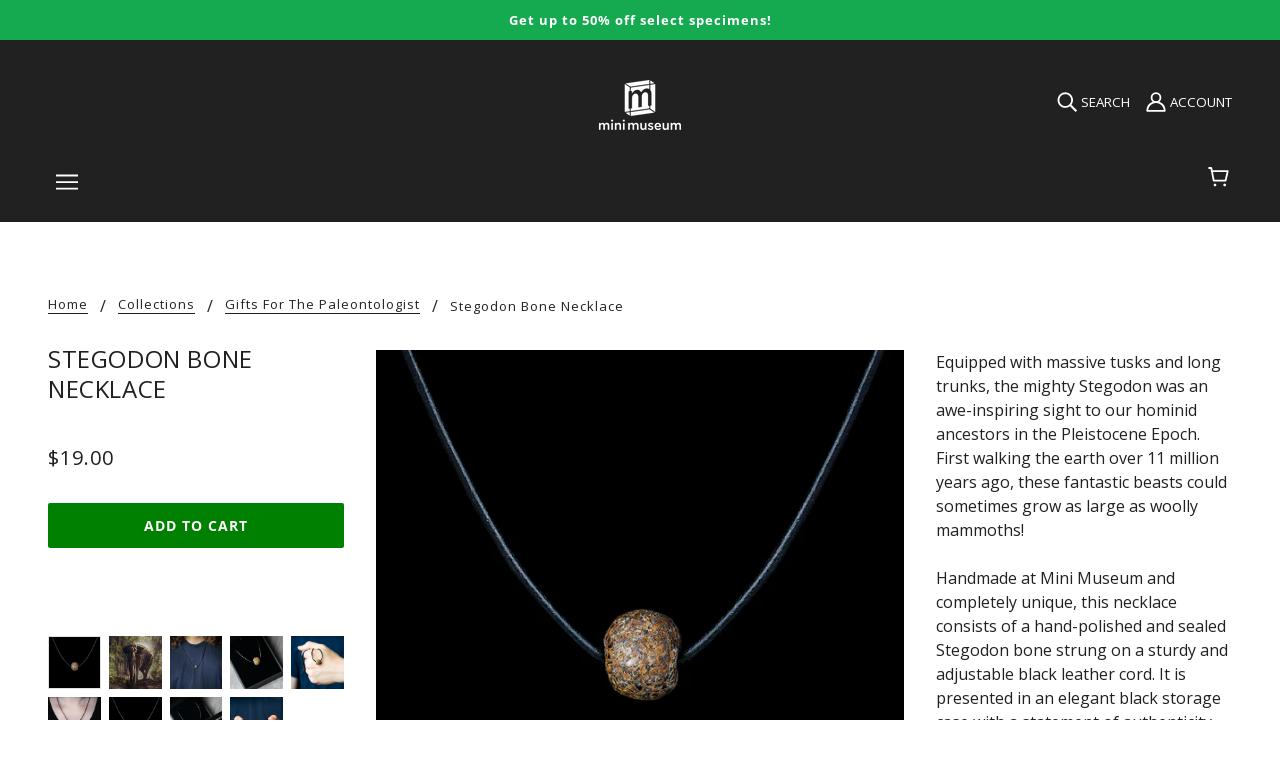

--- FILE ---
content_type: text/html; charset=utf-8
request_url: https://shop.minimuseum.com/collections/gifts-for-the-paleontologist/products/stegodon-bone-bead-necklace
body_size: 42350
content:
<!doctype html>
<html class="no-js" lang="en" dir="ltr">
  <head>
<!-- Google tag (gtag.js) -->
<script async src="https://www.googletagmanager.com/gtag/js?id=AW-1068412420"></script>
<script>
  window.dataLayer = window.dataLayer || [];
  function gtag(){dataLayer.push(arguments);}
  gtag('js', new Date());

  gtag('config', 'AW-1068412420');
</script>

    <!-- Blockshop Theme - Version 8.0.1 - Heavily Modified with SCIENCE and DINOSAURS! -->
    <meta charset="UTF-8">
    <meta property="fb:pages" content="685116101540134" /><meta http-equiv="X-UA-Compatible" content="IE=edge,chrome=1">
    <meta name="viewport" content="width=device-width, initial-scale=1.0, maximum-scale=5.0">
    
      <meta name="description" content="Similar to modern-day elephants but with much longer tusks, Stegodons ranged in size from massive creatures rivaling mammoths to smaller, island-dwelling species. These extinct Proboscideans lived alongside our ancient Hominin ancestors during Pleistocene Epoch, but their roots extend back far further into the late Mio">
    

    <link rel="preconnect" href="https://cdn.shopify.com">
    <link rel="preconnect" href="https://fonts.shopifycdn.com">
    <link rel="preconnect" href="https://monorail-edge.shopifysvc.com">
    <link rel="preconnect" href="https://connect.facebook.net">
    <link rel="preconnect" href="https://www.googletagmanager.com">
    <link rel="preconnect" href="https://www.gstatic.com">
    <link rel="preconnect" href="https://fonts.googleapis.com">
    <link rel="preconnect" href="https://static.klaviyo.com">

    <link rel="preload" href="//shop.minimuseum.com/cdn/fonts/open_sans/opensans_n4.c32e4d4eca5273f6d4ee95ddf54b5bbb75fc9b61.woff2" as="font" type="font/woff2" crossorigin>
    <link rel="preload" href="//shop.minimuseum.com/cdn/fonts/open_sans/opensans_n4.5f3406f8d94162b37bfa232b486ac93ee892406d.woff" as="font" type="font/woff" crossorigin>

    <!--
    <link rel="preload" href="//shop.minimuseum.com/cdn/fonts/open_sans/opensans_n7.a9393be1574ea8606c68f4441806b2711d0d13e4.woff2" as="font" type="font/woff2" crossorigin>
    <link rel="preload" href="//shop.minimuseum.com/cdn/fonts/open_sans/opensans_n7.7b8af34a6ebf52beb1a4c1d8c73ad6910ec2e553.woff" as="font" type="font/woff" crossorigin>

    <link rel="preload" href="//shop.minimuseum.com/cdn/fonts/open_sans/opensans_i4.6f1d45f7a46916cc95c694aab32ecbf7509cbf33.woff2" as="font" type="font/woff2" crossorigin>
    <link rel="preload" href="//shop.minimuseum.com/cdn/fonts/open_sans/opensans_i4.4efaa52d5a57aa9a57c1556cc2b7465d18839daa.woff" as="font" type="font/woff" crossorigin>

    <link rel="preload" href="//shop.minimuseum.com/cdn/fonts/open_sans/opensans_i7.916ced2e2ce15f7fcd95d196601a15e7b89ee9a4.woff2" as="font" type="font/woff2" crossorigin>
    <link rel="preload" href="//shop.minimuseum.com/cdn/fonts/open_sans/opensans_i7.99a9cff8c86ea65461de497ade3d515a98f8b32a.woff" as="font" type="font/woff" crossorigin>
    -->
    
    <link rel="preload" href="//shop.minimuseum.com/cdn/shop/t/30/assets/theme--critical.css?v=132835722502401917261710256405" as="style">
    <link rel="preload" href="//shop.minimuseum.com/cdn/shop/t/30/assets/theme--async.css?v=52428367820055102191635457088" as="style">
    <link rel="prefetch" href="//shop.minimuseum.com/cdn/shop/t/30/assets/lazysizes.min.js?v=153528224177489928921635457071" as="script">
    <link rel="preload" href="//shop.minimuseum.com/cdn/shop/t/30/assets/theme.js?v=146814505892752482061751551999" as="script">

    

  <link rel="preload" as="image" href="https://shop.minimuseum.com/cdn/shop/products/stegodon-bead-1-final-1000_1200x.jpg?v=1559870272" imagesrcset="
      https://shop.minimuseum.com/cdn/shop/products/stegodon-bead-1-final-1000_1200x.jpg?v=1559870272 1200w
      sizes="(max-width: 600px) 100vw, (max-width: 1200px) 50vw, 33vw">

<link rel="canonical" href="https://shop.minimuseum.com/products/stegodon-bone-bead-necklace">
      <link rel="shortcut icon" href="//shop.minimuseum.com/cdn/shop/files/minimuseum_logos-black-1024-boxonly_21ff035d-163c-47c5-8cbc-0db7028b023c_32x.png?v=1636134128" type="image/png">
      <link rel="apple-touch-icon" href="//shop.minimuseum.com/cdn/shop/files/minimuseum_logos-black-1024-boxonly_21ff035d-163c-47c5-8cbc-0db7028b023c_180x.png?v=1636134128">
    

    
      <title>Stegodon Bone Necklace - Mini Museum</title>
    



<!-- global metas -->
<meta property="og:url" content="https://shop.minimuseum.com/products/stegodon-bone-bead-necklace">
<meta property="og:site_name" content="Mini Museum">

<!-- specific metas -->






  <!-- product meta -->
  <meta property="og:type" content="product">
  <meta property="og:title" content="Stegodon Bone Necklace - Mini Museum">
  <meta property="og:description" content="Similar to modern-day elephants but with much longer tusks, Stegodons ranged in size from massive creatures rivaling mammoths to smaller, island-dwelling species. These extinct Proboscideans lived ...">

  
    <meta property="og:image" content="https://shop.minimuseum.com/cdn/shop/products/stegodon-bead-1-final-1000_1200x.jpg?v=1559870272">
    <meta property="og:image:secure_url" content="https://shop.minimuseum.com/cdn/shop/products/stegodon-bead-1-final-1000_1200x.jpg?v=1559870272">
    <meta property="og:image:width" content="1000">
    <meta property="og:image:height" content="1000">
   
    <meta property="og:image" content="https://shop.minimuseum.com/cdn/shop/products/stego-illustration-post_1200x.jpg?v=1643846685">
    <meta property="og:image:secure_url" content="https://shop.minimuseum.com/cdn/shop/products/stego-illustration-post_1200x.jpg?v=1643846685">
    <meta property="og:image:width" content="1818">
    <meta property="og:image:height" content="1818">
   
    <meta property="og:image" content="https://shop.minimuseum.com/cdn/shop/products/stegodon-wearing-1_1200x.jpg?v=1643846685">
    <meta property="og:image:secure_url" content="https://shop.minimuseum.com/cdn/shop/products/stegodon-wearing-1_1200x.jpg?v=1643846685">
    <meta property="og:image:width" content="1500">
    <meta property="og:image:height" content="1500">
   

  <meta
    property="og:price:amount"
    content="19.00"
  >
  <meta property="og:price:currency" content="USD">

  <meta itemprop="url" content="https://shop.minimuseum.com/products/stegodon-bone-bead-necklace" />
  <meta itemprop="name" content="Stegodon Bone Necklace" />
  <meta itemprop="image" content="https://shop.minimuseum.com/cdn/shop/products/stegodon-bead-1-final-1000_1000x.jpg?v=1559870272" />

  <!-- Schema.org ItemProps -->
  <meta itemprop="url" content="https://shop.minimuseum.com/products/stegodon-bone-bead-necklace" />
  <meta itemprop="name" content="Stegodon Bone Necklace" />
  <meta itemprop="image" content="https://shop.minimuseum.com/cdn/shop/products/stegodon-bead-1-final-1000_1000x.jpg?v=1559870272" />
  <meta itemprop="priceCurrency" content="USD">
  <meta itemprop="price" content="19.00">

  
    <link itemprop="availability" href="https://schema.org/InStock" />
  

  <!-- Twitter Meta Tags -->
  <meta name="twitter:card" content="summary_large_image">
  <meta name="twitter:title" content="Stegodon Bone Necklace - Mini Museum">
  <meta name="twitter:description" content="Similar to modern-day elephants but with much longer tusks, Stegodons ranged in size from massive creatures rivaling mammoths to smaller, island-dwelling species. These extinct Proboscideans lived ...">
  
  
    <meta name="twitter:image" content="https://shop.minimuseum.com/cdn/shop/products/stegodon-bead-1-final-1000_480x.jpg?v=1559870272">
  
  
<script type="application/ld+json">
{
  "@context": "https://schema.org/",
  "@type": ["Product", "Article"],
  "name": "Stegodon Bone Necklace - Mini Museum",
  "image": [
    
      "https://shop.minimuseum.com/cdn/shop/products/stegodon-bead-1-final-1000_1200x.jpg?v=1559870272",
    
      "https://shop.minimuseum.com/cdn/shop/products/stego-illustration-post_1200x.jpg?v=1643846685",
    
      "https://shop.minimuseum.com/cdn/shop/products/stegodon-wearing-1_1200x.jpg?v=1643846685"
    
  ],
  "description": "Similar to modern-day elephants but with much longer tusks, Stegodons ranged in size from massive creatures rivaling mammoths to smaller, island-dwelling species. These extinct Proboscideans lived alongside our ancient Hominin ancestors during Pleistocene Epoch, but their roots extend back far further into the late Mio",
  "sku": "50-807-1502-206-81",
  "brand": {
    "@type": "Brand",
    "name": "Mini Museum"
  },
  "offers": {
    "@type": "Offer",
    "url": "https://shop.minimuseum.com/products/stegodon-bone-bead-necklace",
    "priceCurrency": "USD",
    "price": "19.0",
    "availability": "https://schema.org/InStock",
    "itemCondition": "https://schema.org/NewCondition",
    "seller": {
      "@type": "Organization",
      "name": "Mini Museum"
    },
    "hasMerchantReturnPolicy": {
      "@type": "MerchantReturnPolicy",
      "name": "Return Policy",
      "url": "https://shop.minimuseum.com/pages/purchasing-information#returns",
      "returnPolicyCategory": "https://schema.org/MerchantReturnFiniteReturnWindow",
      "merchantReturnDays": "30",
      "applicableCountry": ["US", "CA", "GB", "DE", "FR", "AU"],
      "returnMethod": "https://schema.org/ReturnByMail",
      "returnFees": "https://schema.org/ReturnFeesCustomerResponsibility"
    }
  },
  "author": {
    "@type": "Organization",
    "name": "Mini Museum",
    "url": "https://shop.minimuseum.com/pages/about-us"
  },
  "publisher": {
    "@type": "Organization",
    "name": "Mini Museum",
    "url": "https://shop.minimuseum.com/pages/about-us",
    "logo": {
      "@type": "ImageObject",
      "url": "https://shop.minimuseum.com/cdn/shop/files/minimuseum_logo.png",
      "width": 250,
      "height": 60
    }
  },
  "datePublished": "2019-06-05T000:00:00Z",
  "mainEntityOfPage": {
    "@type": "WebPage",
    "@id": "/products/stegodon-bone-bead-necklace"
  },
  "isPartOf": {
    "@type": "CollectionPage",
    "name": "The Mini Museum Library",
    "url": "https://shop.minimuseum.com/pages/the-mini-museum-library"
  }
}
</script>
  
<style>@font-face {
  font-family: "Open Sans";
  font-weight: 400;
  font-style: normal;
  font-display: swap;
  src: url("//shop.minimuseum.com/cdn/fonts/open_sans/opensans_n4.c32e4d4eca5273f6d4ee95ddf54b5bbb75fc9b61.woff2") format("woff2"),
       url("//shop.minimuseum.com/cdn/fonts/open_sans/opensans_n4.5f3406f8d94162b37bfa232b486ac93ee892406d.woff") format("woff");
}
@font-face {
  font-family: "Open Sans";
  font-weight: 400;
  font-style: normal;
  font-display: swap;
  src: url("//shop.minimuseum.com/cdn/fonts/open_sans/opensans_n4.c32e4d4eca5273f6d4ee95ddf54b5bbb75fc9b61.woff2") format("woff2"),
       url("//shop.minimuseum.com/cdn/fonts/open_sans/opensans_n4.5f3406f8d94162b37bfa232b486ac93ee892406d.woff") format("woff");
}
@font-face {
  font-family: "Open Sans";
  font-weight: 400;
  font-style: normal;
  font-display: swap;
  src: url("//shop.minimuseum.com/cdn/fonts/open_sans/opensans_n4.c32e4d4eca5273f6d4ee95ddf54b5bbb75fc9b61.woff2") format("woff2"),
       url("//shop.minimuseum.com/cdn/fonts/open_sans/opensans_n4.5f3406f8d94162b37bfa232b486ac93ee892406d.woff") format("woff");
}
@font-face {
  font-family: "Open Sans";
  font-weight: 700;
  font-style: normal;
  font-display: swap;
  src: url("//shop.minimuseum.com/cdn/fonts/open_sans/opensans_n7.a9393be1574ea8606c68f4441806b2711d0d13e4.woff2") format("woff2"),
       url("//shop.minimuseum.com/cdn/fonts/open_sans/opensans_n7.7b8af34a6ebf52beb1a4c1d8c73ad6910ec2e553.woff") format("woff");
}
@font-face {
  font-family: "Open Sans";
  font-weight: 400;
  font-style: normal;
  font-display: swap;
  src: url("//shop.minimuseum.com/cdn/fonts/open_sans/opensans_n4.c32e4d4eca5273f6d4ee95ddf54b5bbb75fc9b61.woff2") format("woff2"),
       url("//shop.minimuseum.com/cdn/fonts/open_sans/opensans_n4.5f3406f8d94162b37bfa232b486ac93ee892406d.woff") format("woff");
}
@font-face {
  font-family: "Open Sans";
  font-weight: 700;
  font-style: normal;
  font-display: swap;
  src: url("//shop.minimuseum.com/cdn/fonts/open_sans/opensans_n7.a9393be1574ea8606c68f4441806b2711d0d13e4.woff2") format("woff2"),
       url("//shop.minimuseum.com/cdn/fonts/open_sans/opensans_n7.7b8af34a6ebf52beb1a4c1d8c73ad6910ec2e553.woff") format("woff");
}
@font-face {
  font-family: "Open Sans";
  font-weight: 400;
  font-style: italic;
  font-display: swap;
  src: url("//shop.minimuseum.com/cdn/fonts/open_sans/opensans_i4.6f1d45f7a46916cc95c694aab32ecbf7509cbf33.woff2") format("woff2"),
       url("//shop.minimuseum.com/cdn/fonts/open_sans/opensans_i4.4efaa52d5a57aa9a57c1556cc2b7465d18839daa.woff") format("woff");
}
@font-face {
  font-family: "Open Sans";
  font-weight: 700;
  font-style: italic;
  font-display: swap;
  src: url("//shop.minimuseum.com/cdn/fonts/open_sans/opensans_i7.916ced2e2ce15f7fcd95d196601a15e7b89ee9a4.woff2") format("woff2"),
       url("//shop.minimuseum.com/cdn/fonts/open_sans/opensans_i7.99a9cff8c86ea65461de497ade3d515a98f8b32a.woff") format("woff");
}
</style>

<style>
  :root {
    --font--featured-heading--size: 30px;
    --font--section-heading--size: 24px;
    --font--block-heading--size: 18px;
    --font--heading--uppercase: uppercase;
    --font--paragraph--size: 16px;

    --font--heading--family: "Open Sans", sans-serif;
    --font--heading--weight: 400;
    --font--heading--normal-weight: 400;
    --font--heading--style: normal;

    --font--accent--family: "Open Sans", sans-serif;
    --font--accent--weight: 400;
    --font--accent--style: normal;
    --font--accent--size: 13px;

    --font--paragraph--family: "Open Sans", sans-serif;
    --font--paragraph--weight: 400;
    --font--paragraph--style: normal;
    --font--bolder-paragraph--weight: 700;
  }
</style><style>
  :root {
    --image--popup: url('//shop.minimuseum.com/cdn/shopifycloud/storefront/assets/no-image-2048-a2addb12_1200x.gif');

    --color--accent: #f2efeb;
    --bg-color--light: #f7f7f7;
    --bg-color--dark: #313131;
    --color-text: #212121;
    --color-page-bg: #ffffff;
    --color-badge-bdr: rgba(33, 33, 33, 0.05);
    --color-border: #e0e0e0;
    --color-button: #ffffff;
    --color-button-bg: #212121;
    --color--body--light: #515151;
    --color--alternative: #ffffff;
    --color-header: #ffffff;
    --color-header-bg: #212121;
    --color-header-bg--transparent: rgba(33, 33, 33, 0);
    --color-header-bg--opaque: rgba(33, 33, 33, 0.95);
    --color-menubar: #ffffff;
    --color-cart: #ffffff;
    --color--footer: #ffffff;
    --bg-color--footer: #212121;
    --color-slider-caption: #212121;
    --color-slider-caption-bg: #ffffff;
    --color-slider-button: #ffffff;
    --color-slider-button-bg: #212121;
    --color-slider-button-hover-bg: ;
    --color-slider-nav: #212121;
    --color-product-slider-bg: ;
    --color-featured-promo-bg: ;
    --color-social-feed-bg: ;
    --color-tabs: #e0e0e0;

    /* shop pay */
    --payment-terms-background-color: #ffffff;
  }
</style><script>
  var theme = theme || {};
  theme.assets = theme.assets || {};
  theme.carousels = theme.carousels || {};
  theme.classes = theme.classes || {};
  theme.local_storage = theme.local_storage || {};
  theme.partials = theme.partials || {};
  theme.popup = theme.popup || {};
  theme.scripts = theme.scripts || {};
  theme.settings = theme.settings || {};
  theme.shop = theme.shop || {};
  theme.swatches = theme.swatches || {};
  theme.translations = theme.translations || {};
  theme.urls = theme.urls || {};

  theme.assets.swipe = '//shop.minimuseum.com/cdn/shop/t/30/assets/swipe-listener.min.js?v=123039615894270182531635457073';
  theme.assets.masonry = '//shop.minimuseum.com/cdn/shop/t/30/assets/masonry.min.js?v=153413113355937702121635457071';
  theme.assets.stylesheet = '//shop.minimuseum.com/cdn/shop/t/30/assets/theme--async.css?v=52428367820055102191635457088';

  theme.scripts.collapsible_tab = false;

  theme.local_storage.cart_items = 'blockshop_cart_items';
  theme.local_storage.collection_view = 'blockshop_collection_view';
  theme.local_storage.recent_products = 'blockshop_recently_viewed_storage';
  theme.local_storage.popup = 'blockshop_popup_storage';

  theme.popup.enabled = false;
  theme.popup.test_mode = false;
  theme.popup.newsletter_enabled = true;
  theme.popup.social_icons_enabled = true;
  theme.popup.show_image_enabled = '' > 0 ? true : false;
  theme.popup.image_link = '';
  theme.popup.seconds_until = 3;
  theme.popup.page_content = '';
  theme.popup.days_until = '7';

  theme.settings.cart_type = 'page';
  theme.settings.hover_image_enabled = 'true' == 'true';
  theme.settings.quick_add = 'false' == 'true';

  theme.shop.money_format = "${{amount}}";
  theme.shop.scroll_to_active_item = true;

  theme.translations.add_to_cart = 'Add to Cart';
  theme.translations.newsletter_email_blank = 'Email field is blank';
  theme.translations.out_of_stock = 'Out of stock';
  theme.translations.sale = 'Sale';
  theme.translations.size_chart_label = 'Size chart';
  theme.translations.unavailable = 'Unavailable';
  theme.translations.low_in_stock = {
    one: 'Only 1 item left',
    other: 'Only 2 items left'
  };

  theme.urls.all_products_collection = '/collections/all';
  theme.urls.cart = '/cart';
  theme.urls.cart_add = '/cart/add';
  theme.urls.cart_change = '/cart/change';
  theme.urls.product_recommendations = '/recommendations/products';
  theme.urls.search = '/search';
  theme.urls.shop = 'https://shop.minimuseum.com';

  
    theme.urls.root = '';
  

  





  // LazySizes
  window.lazySizesConfig = window.lazySizesConfig || {};
  window.lazySizesConfig.expand = 1200;
  window.lazySizesConfig.loadMode = 3;
  window.lazySizesConfig.ricTimeout = 50;
</script><script>
      document.documentElement.className = document.documentElement.className.replace('no-js', 'js');

      function onLoadStylesheet() {
        const link = document.querySelector(`link[href="${theme.assets.stylesheet}"]`);
        link.loaded = true;
        link.dispatchEvent(new Event('load'));
      }
    </script>
    <noscript>
      <link href="//shop.minimuseum.com/cdn/shop/t/30/assets/theme--async.css?v=52428367820055102191635457088" rel="stylesheet">
    </noscript>

    <link href="//shop.minimuseum.com/cdn/shop/t/30/assets/theme--critical.css?v=132835722502401917261710256405" rel="stylesheet" media="all"/>
    <link
      href="//shop.minimuseum.com/cdn/shop/t/30/assets/theme--async.css?v=52428367820055102191635457088"
      rel="stylesheet"
      media="print"
      onload="this.media='all';onLoadStylesheet()"
    >

    <style>
      

h3.featured-collections--title[data-item="block-heading"] {
	display: none;
}



.product-form--installments {
  margin-top: 1em;
}


.account--button-container {

  justify-content: center;
};

div.imgtext-desktop.image--container{
  display: block;
}

div.imgtext-mobile.image--container{
  display: none;
}

@media only screen and (max-width: 767px) {
  div.imgtext-desktop.image--container {
    display: none;
  }
}

@media only screen and (max-width: 767px) {
  div.imgtext-mobile.image--container {
    display: block;
  }
}

.promotion-block {
  background-color: var(--color-accent, #ececec); /* Use theme accent color */
  border: 1px solid #d6d6d6; /* Light border for subtle definition */
  text-align: center;
  padding: 8px 12px; /* Reduce padding */
  border-radius: 6px; /* Slightly rounder corners */
  margin: 12px 0;
  font-size: 0.9rem;
  font-weight: bold;
  box-shadow: 0px 3px 10px rgba(0, 0, 0, 0.15); /* Darker, softer shadow */
}

.promotion-block a {
  text-decoration: underline;
  color: inherit; /* Keeps text color the same as the rest of the block */
}

.promotion-block a:hover {
  text-decoration: none; /* Optional: Remove underline on hover */
}

/* Left-aligned version */
.promotion-block--left {
  text-align: left;
  padding: 12px 16px; /* Adjust for better left spacing */
}
/* Smaller text version */
.promotion-block--small {
  font-size: 0.7rem; /* Slightly smaller text */
  font-weight: normal; /* Reduce boldness for a subtler look */
}
.progress-container {
  width: 100%;
  background-color: var(--color-border);
  border-radius: 5px;
  margin-top: 8px;
  height: 8px;
  position: relative;
}

.progress-bar {
  height: 100%;
  width: 0%;
  background-color: green; /* Uses your theme’s primary color */
  border-radius: 5px;
  transition: width 0.3s ease-in-out;
}

#scroll-progress-indicator {
  position: fixed;
  top: 0;
  left: 0;
  width: 0%;
  height: 4px; /* Default height */
  background-color: #ff6600; /* Default color */
  transition: width 0.2s ease-out;
  z-index: 9999;
}

/* 
 * Featured Product with News Section CSS
 * 
 * This stylesheet contains all styles for the custom product with news section.
 * It can be added to your theme's styles or included separately.
 */

/* Main container */
.featured-product-with-news {
  position: relative;
  display: flex;
  flex-direction: column;
}

/* Container width settings - consolidated for mobile and desktop */
.featured-product-with-news[data-container-width] {
  width: 100%;
  max-width: 100%;
}

/* Desktop container width settings */
@media only screen and (min-width: 768px) {
  .featured-product-with-news {
    flex-direction: row;
    align-items: flex-start;
  }
  
  .featured-product-with-news[data-container-width='1'] {
    max-width: 650px;
    margin-left: auto;
    margin-right: auto;
  }

  .featured-product-with-news[data-container-width='2'] {
    max-width: 800px;
    margin-left: auto;
    margin-right: auto;
  }

  .featured-product-with-news[data-container-width='3'] {
    max-width: 1000px;
    margin-left: auto;
    margin-right: auto;
  }

  .featured-product-with-news[data-container-width='4'] {
    max-width: 1200px;
    margin-left: auto;
    margin-right: auto;
  }

  .featured-product-with-news[data-container-width='6'] {
    max-width: 100%;
  }
  
  .featured-product-container {
    flex: 1;
    min-width: 0; /* Fixes flexbox issues with overflow */
  }
  
  .news-sidebar {
    width: var(--news-width, 300px);
    margin-left: var(--news-margin, 20px);
    padding: var(--news-padding, 20px);
    border-radius: var(--news-border-radius, 4px);
    flex-shrink: 0; /* Prevents sidebar from shrinking */
    box-shadow: var(--news-shadow, 0 2px 10px rgba(0, 0, 0, 0.1));
    border: var(--news-border-width, 1px) solid var(--news-border-color, #e0e0e0);
  }
}

/* Product section styles */
.custom-featured-content {
  position: relative;
  display: flex;
  flex-direction: column;
  width: 100%;
}

/* Consolidated container width for product content */
.custom-featured-content[data-container-width] {
  width: 100%;
  max-width: 100%;
  padding: 0 15px; /* Add some side padding for mobile */
}

/* Desktop container width for product content */
@media only screen and (min-width: 768px) {
  .custom-featured-content[data-container-width='1'] {
    max-width: 650px;
    margin: 0 auto;
  }

  .custom-featured-content[data-container-width='2'] {
    max-width: 800px;
    margin: 0 auto;
  }

  .custom-featured-content[data-container-width='3'] {
    max-width: 1000px;
    margin: 0 auto;
  }

  .custom-featured-content[data-container-width='4'] {
    max-width: 1200px;
    margin: 0 auto;
  }

  .custom-featured-content[data-container-width='6'] {
    max-width: 100%;
    padding-left: 0;
    padding-right: 0;
  }
  
  .custom-featured-content[data-text-position="left"] {
    flex-direction: row;
  }

  .custom-featured-content[data-text-position="right"] {
    flex-direction: row-reverse;
  }
  
  .custom-featured-content[data-text-position="left"] .custom-featured-image,
  .custom-featured-content[data-text-position="right"] .custom-featured-image {
    width: 50%;
  }

  .custom-featured-content[data-text-position="left"] .custom-text-container,
  .custom-featured-content[data-text-position="right"] .custom-text-container {
    width: 50%;
    display: flex;
    align-items: center;
  }
}

/* Text position styles */
.custom-featured-content[data-text-position="center"] .custom-text-container {
  position: absolute;
  top: 0;
  left: 0;
  right: 0;
  bottom: 0;
  display: flex;
  align-items: center;
  justify-content: center;
  z-index: 5;
}

/* Top position - text at the top of the image */
.custom-featured-content[data-text-position="top"] .custom-featured-image {
  order: 2;
}

.custom-featured-content[data-text-position="top"] .custom-text-container {
  order: 1;
}

/* Bottom position - text below the image */
.custom-featured-content[data-text-position="bottom"] .custom-featured-image {
  order: 1;
}

.custom-featured-content[data-text-position="bottom"] .custom-text-container {
  order: 2;
}

/* Bottom left position - text overlay at bottom left of image */
.custom-featured-content[data-text-position="bottom-left"] .custom-text-container {
  position: absolute;
  bottom: 0;
  left: 0;
  right: 0;
  display: flex;
  justify-content: flex-start;
  z-index: 5;
  padding: 0 0 20px 20px;
}

/* Image styles */
.custom-featured-image {
  position: relative;
  width: 100%;
  overflow: hidden;
}

.custom-image-wrapper {
  position: relative;
  width: 100%;
  height: 100%;
}

.custom-desktop-image {
  display: block;
  width: 100%;
  height: auto;
}

.custom-mobile-image {
  display: none;
}

.custom-image-overlay {
  position: absolute;
  top: 0;
  left: 0;
  width: 100%;
  height: 100%;
  background-color: rgba(0, 0, 0, 0.3);
  z-index: 1;
}

/* Text container styles */
.custom-text-wrapper {
  padding: 20px;
  max-width: 100%;
}

.custom-featured-content[data-text-position="center"] .custom-text-wrapper {
  text-align: center;
  background-color: rgba(255, 255, 255, 0.85);
  max-width: 80%;
  margin: 0 auto;
}

/* Text width variations */
.custom-featured-content[data-text-width="small"] .custom-text-wrapper {
  max-width: 60%;
}

.custom-featured-content[data-text-width="medium"] .custom-text-wrapper {
  max-width: 80%;
}

.custom-featured-content[data-text-width="large"] .custom-text-wrapper {
  max-width: 100%;
}

.custom-featured-content[data-box-around-text="true"] .custom-text-wrapper {
  background-color: #fff;
  box-shadow: 0 2px 10px rgba(0, 0, 0, 0.1);
}

/* Text color handling */
.custom-featured-content[data-text-color="light"] {
  color: #FFFFFF;
}

.custom-featured-content[data-text-color="dark"] {
  color: #212121;
}

/* Background color handling */
.custom-featured-content[data-background-color="light"] {
  background-color: var(--color-background-light, #F7F7F7);
}

.custom-featured-content[data-background-color="dark"] {
  background-color: var(--color-background-dark, #313131);
}

.custom-featured-content[data-background-color="accent"] {
  background-color: var(--color-section-accent-background, var(--color-accent-background, var(--color-accent, #F2EFEB)));
}

/* Typography styles */
.custom-overline {
  font-size: 0.9em;
  text-transform: uppercase;
  letter-spacing: 1px;
  margin-bottom: 10px;
  font-weight: normal;
}

.custom-title {
  margin-top: 0;
  margin-bottom: 15px;
  font-size: 1.5em;
}

.custom-description {
  margin-bottom: 20px;
}

/* CTA Button styles */
.custom-cta-button {
  display: inline-block;
  padding: 10px 20px;
  background-color: var(--color-accent, #4a90e2) !important;
  color: #ffffff !important;
  text-decoration: none;
  font-weight: bold;
  border-radius: 3px;
  transition: opacity 0.2s ease;
}

.custom-cta-button:hover {
  opacity: 0.9;
}

/* Image height control */
.custom-featured-image[data-image-height="0"] .custom-image-wrapper {
  height: auto;
}

.custom-featured-image[data-image-height="1"] .custom-image-wrapper {
  height: 300px;
}

.custom-featured-image[data-image-height="2"] .custom-image-wrapper {
  height: 400px;
}

.custom-featured-image[data-image-height="3"] .custom-image-wrapper {
  height: 500px;
}

.custom-featured-image[data-image-height="4"] .custom-image-wrapper {
  height: 600px;
}

.custom-featured-image[data-image-height="5"] .custom-image-wrapper {
  height: 700px;
}

.custom-featured-image[data-image-height="1"] img,
.custom-featured-image[data-image-height="2"] img,
.custom-featured-image[data-image-height="3"] img,
.custom-featured-image[data-image-height="4"] img,
.custom-featured-image[data-image-height="5"] img {
  object-fit: cover;
  height: 100%;
  width: 100%;
}

/* News sidebar background colors */
.news-sidebar[data-background-color="none"] {
  background-color: transparent;
}

.news-sidebar[data-background-color="light"] {
  background-color: var(--color-background-light, #F7F7F7);
}

.news-sidebar[data-background-color="dark"] {
  background-color: var(--color-background-dark, #313131);
}

.news-sidebar[data-background-color="accent"] {
  background-color: var(--color-section-accent-background, var(--color-accent-background, var(--color-accent, #F2EFEB)));
}

.news-sidebar[data-background-color="white"] {
  background-color: var(--color-background, #FFFFFF);
}

/* News text colors */
.news-sidebar[data-text-color="dark"] {
  color: #212121;
}

.news-sidebar[data-text-color="light"] {
  color: #FFFFFF;
}

.news-sidebar[data-text-color="auto"][data-background-color="dark"],
.news-sidebar[data-text-color="auto"][data-background-color="accent"] {
  color: #FFFFFF;
}

.news-sidebar[data-text-color="auto"][data-background-color="light"],
.news-sidebar[data-text-color="auto"][data-background-color="none"],
.news-sidebar[data-text-color="auto"][data-background-color="white"] {
  color: #212121;
}

/* News content styles */
.news-heading {
  margin-top: 0;
  margin-bottom: 15px;
  font-size: var(--news-heading-size, 18px);
}

.news-list {
  list-style: none;
  padding: 0;
  margin: 0;
}

.news-item {
  margin-bottom: 12px;
  padding-bottom: 12px;
}

.news-item[data-show-divider="true"] {
  border-bottom: 1px solid var(--divider-color, #e0e0e0);
}

.news-item:last-child {
  margin-bottom: 0;
  padding-bottom: 0;
  border-bottom: none;
}

.news-link {
  display: block;
  color: inherit;
  text-decoration: none;
}

.news-link:hover .news-title {
  text-decoration: underline;
}

.news-date {
  display: block;
  font-size: 0.85em;
  opacity: 0.7;
  margin-bottom: 4px;
}

.news-title {
  display: block;
  font-weight: bold;
  margin-bottom: 4px;
  font-size: var(--news-title-size, 16px);
}

.news-excerpt {
  display: block;
  font-size: 0.9em;
  margin-bottom: 4px;
}

.news-read-more {
  display: block;
  font-size: 0.9em;
  text-decoration: underline;
}

.featured-news-item {
  background-color: rgba(0, 0, 0, 0.03);
  padding: 8px;
  border-radius: 4px;
}

.featured-news-title {
  color: var(--color-accent, #4a90e2);
}

/* News navigation links */
.news-view-all {
  display: block;
  margin-top: 15px;
  text-align: center;
  text-decoration: none;
  color: inherit;
}

.news-view-all:hover {
  text-decoration: underline;
}

/* News content layout */
.news-content {
  display: flex;
  align-items: flex-start;
}

.news-content[data-thumbnail-position="right"] {
  flex-direction: row-reverse;
}

.news-content[data-thumbnail-position="left"] {
  flex-direction: row;
}

/* News thumbnails */
.news-thumbnail {
  flex-shrink: 0;
  overflow: hidden;
  border-radius: 4px;
  width: var(--thumbnail-size, 60px);
  height: var(--thumbnail-size, 60px);
}

.news-content[data-thumbnail-position="right"] .news-thumbnail {
  margin-left: 10px;
}

.news-content[data-thumbnail-position="left"] .news-thumbnail {
  margin-right: 10px;
}

.news-thumbnail img {
  width: 100%;
  height: 100%;
  object-fit: cover;
}

.news-text {
  flex: 1;
  min-width: 0; /* Prevents text overflow issues in flex container */
}

/* Special link styling */
.news-special-link {
  display: block;
  margin-top: 15px;
  text-align: center;
  padding: 8px 16px;
  border-radius: 4px;
  text-decoration: none;
  font-weight: bold;
  transition: opacity 0.2s ease;
}

/* Special link background colors */
.news-special-link[data-background-color="none"] {
  background-color: transparent;
  border: 1px solid currentColor;
}

.news-special-link[data-background-color="light"] {
  background-color: var(--color-background-light, #F7F7F7);
  color: #212121;
}

.news-special-link[data-background-color="dark"] {
  background-color: var(--color-background-dark, #313131);
  color: #FFFFFF;
}

.news-special-link[data-background-color="accent"] {
  background-color: var(--color-section-accent-background, var(--color-accent-background, var(--color-accent, #F2EFEB)));
  color: #212121;
}

.news-special-link[data-background-color="white"] {
  background-color: #FFFFFF;
  color: #212121;
}

.news-special-link:hover {
  opacity: 0.9;
}

/* Debug styles */
.news-debug {
  font-size: 12px;
  color: #999;
  margin-top: 10px;
}

.news-empty {
  font-style: italic;
  color: #666;
  padding: 10px 0;
}

/* Mobile styles */
@media screen and (max-width: 767px) {
  .custom-featured-content[data-text-position="left"],
  .custom-featured-content[data-text-position="right"] {
    flex-direction: column;
  }
  
  .custom-featured-content[data-text-position="left"] .custom-featured-image,
  .custom-featured-content[data-text-position="right"] .custom-featured-image,
  .custom-featured-content[data-text-position="left"] .custom-text-container,
  .custom-featured-content[data-text-position="right"] .custom-text-container {
    width: 100%;
  }
  
  .custom-desktop-image {
    display: none;
  }
  
  .custom-mobile-image {
    display: block;
    width: 100%;
    height: auto;
  }
  
  .custom-featured-content[data-mobile-overlay="true"][data-text-position="center"] .custom-text-container {
    top: 0;
    left: 0;
    right: 0;
    bottom: 0;
  }
  
  .news-sidebar {
    margin-top: 20px;
    width: 100%;
    padding: var(--news-padding, 20px);
    border-radius: var(--news-border-radius, 4px);
  }
}

/* Product sidebar specific styles */
.product-sidebar {
  width: var(--news-width, 300px);
  margin-left: var(--news-margin, 20px);
  padding: var(--news-padding, 20px);
  border-radius: var(--news-border-radius, 4px);
  flex-shrink: 0; /* Prevents sidebar from shrinking */
  box-shadow: var(--news-shadow, 0 2px 10px rgba(0, 0, 0, 0.1));
  border: var(--news-border-width, 1px) solid var(--news-border-color, #e0e0e0);
}

.content-with-sidebar {
  position: relative;
  display: flex;
  flex-direction: column;
  width: 100%;
  max-width: 100%;
}

/* Container width settings for content with sidebar */
@media only screen and (min-width: 768px) {
  .content-with-sidebar {
    flex-direction: row;
    align-items: flex-start;
  }
  
  .content-with-sidebar[data-container-width='1'] {
    max-width: 650px;
    margin-left: auto;
    margin-right: auto;
  }

  .content-with-sidebar[data-container-width='2'] {
    max-width: 800px;
    margin-left: auto;
    margin-right: auto;
  }

  .content-with-sidebar[data-container-width='3'] {
    max-width: 1000px;
    margin-left: auto;
    margin-right: auto;
  }

  .content-with-sidebar[data-container-width='4'] {
    max-width: 1200px;
    margin-left: auto;
    margin-right: auto;
  }

  .content-with-sidebar[data-container-width='6'] {
    max-width: 100%;
  }
  
  .main-content-container {
    flex: 1;
    min-width: 0; /* Fixes flexbox issues with overflow */
  }
}

/* Product item styling */
.product-sidebar .product-vendor {
  text-transform: uppercase;
  font-size: 0.8em;
  opacity: 0.8;
}

.product-sidebar .product-price {
  font-weight: bold;
  color: inherit;
}

.product-list {
  list-style: none;
  padding: 0;
  margin: 0;
}

.product-item {
  margin-bottom: 12px;
  padding-bottom: 12px;
}

.product-item[data-show-divider="true"] {
  border-bottom: 1px solid var(--divider-color, #e0e0e0);
}

.product-item:last-child {
  margin-bottom: 0;
  padding-bottom: 0;
  border-bottom: none;
}

/* Mobile styles */
@media screen and (max-width: 767px) {
  .product-sidebar {
    margin-top: 20px;
    width: 100%;
    margin-left: 0;
  }
}

/* Product Line with Infinite Scroll Styles */
.product-line-container {
  padding: 20px;
  margin: 0 auto;
  overflow: hidden;
}

/* Minimal mode - tighter spacing */
.product-line-container[data-minimal-mode="true"] {
  padding: 0;
}

.product-line-container[data-minimal-mode="true"] .product-line-wrapper {
  margin: 0;
}

.product-line-container[data-minimal-mode="true"] .product-line {
  gap: 0;
  padding: 0;
}

.product-line-container[data-minimal-mode="true"] .product-item {
  margin-right: 0;
}

.product-line-container[data-minimal-mode="true"] .product-image-container {
  border-radius: 0;
}

/* Container width settings */
.product-line-container[data-container-width='1'] {
  max-width: 650px;
}

.product-line-container[data-container-width='2'] {
  max-width: 800px;
}

.product-line-container[data-container-width='3'] {
  max-width: 1000px;
}

.product-line-container[data-container-width='4'] {
  max-width: 1200px;
}

.product-line-container[data-container-width='5'] {
  max-width: 1400px;
}

.product-line-container[data-container-width='6'] {
  max-width: 100%;
}

.product-line-grid-container {
  width: 100%;
}

/* Section headings */
.section-heading-wrapper {
  margin-bottom: 20px;
  text-align: var(--heading-alignment, center);
}

.section-heading {
  margin-top: 0;
  margin-bottom: 10px;
  font-size: var(--heading-size, 24px);
}

.section-subheading {
  margin-bottom: 15px;
  font-size: var(--subheading-size, 16px);
  opacity: 0.8;
}

/* Product line layout - Updated for better scrolling */
.product-line-wrapper {
  position: relative;
  width: 100%;
  overflow-x: auto;
  -webkit-overflow-scrolling: touch; /* Smooth scrolling on iOS */
  scrollbar-width: none; /* Hide scrollbar for Firefox */
  -ms-overflow-style: none; /* Hide scrollbar for IE and Edge */
  overscroll-behavior-x: contain; /* Prevent scroll chaining */
  -webkit-overscroll-behavior-x: contain;
}

/* Hide scrollbar for Chrome, Safari and Opera */
.product-line-wrapper::-webkit-scrollbar {
  display: none;
}

.product-line {
  display: flex;
  flex-wrap: nowrap;
  width: max-content; /* Important for proper scrolling */
}

/* Navigation buttons */
.product-line-container {
  position: relative;
}

.scroll-button {
  position: absolute;
  top: 50%;
  transform: translateY(-50%);
  width: 40px;
  height: 40px;
  border-radius: 50%;
  background-color: rgba(255, 255, 255, 0.8);
  border: 1px solid rgba(0, 0, 0, 0.1);
  color: #333;
  font-size: 18px;
  display: flex;
  align-items: center;
  justify-content: center;
  cursor: pointer;
  z-index: 10;
  box-shadow: 0 2px 5px rgba(0, 0, 0, 0.1);
  transition: background-color 0.2s ease;
}

.scroll-button:hover {
  background-color: rgba(255, 255, 255, 0.95);
}

.scroll-button.prev {
  left: 10px;
}

.scroll-button.next {
  right: 10px;
}

/* Hide scroll buttons on mobile */
@media (max-width: 767px) {
  .scroll-button {
    display: none !important;
  }
}

/* Product item */
.product-item {
  flex: 0 0 auto;
  margin-right: var(--image-spacing, 15px);
}

.product-link {
  display: block;
  text-decoration: none;
  color: inherit;
}

/* Product image */
.product-image-container {
  position: relative;
  overflow: hidden;
  border-radius: 4px;
}

.product-image {
  position: relative;
  width: 100%;
  background-color: #f5f5f5;
}

.product-image img {
  position: absolute;
  top: 0;
  left: 0;
  width: 100%;
  height: 100%;
  object-fit: cover;
  transition: transform 0.3s ease;
}

.product-link:hover .product-image img {
  transform: scale(1.05);
}

.product-image.placeholder {
  background-color: #f0f0f0;
}

/* Product text */
.product-text {
  margin-top: 8px;
  padding: 0 4px;
}

.product-vendor {
  display: block;
  font-size: 0.85em;
  text-transform: uppercase;
  opacity: 0.7;
  margin-bottom: 4px;
  white-space: nowrap;
  overflow: hidden;
  text-overflow: ellipsis;
}

.product-title {
  display: block;
  font-weight: bold;
  margin-bottom: 4px;
  white-space: wrap;
  overflow: hidden;
  text-overflow: ellipsis;
}

.product-price {
  display: block;
  font-size: 0.9em;
  margin-bottom: 4px;
  font-weight: bold;
}

.product-cta {
  display: block;
  font-size: 0.9em;
  text-decoration: underline;
}

/* Loading indicator */
.loading-indicator {
  display: flex;
  justify-content: center;
  margin: 20px 0;
}

.loading-spinner {
  width: 30px;
  height: 30px;
  border-radius: 50%;
  border: 3px solid rgba(0, 0, 0, 0.1);
  border-top-color: var(--color-accent, #4a90e2);
  animation: spinner 0.8s linear infinite;
}

@keyframes spinner {
  to {
    transform: rotate(360deg);
  }
}

/* No products message */
.no-products-message {
  padding: 40px;
  text-align: center;
  background-color: #f7f7f7;
  border-radius: 4px;
}

/* View all link */
.line-footer {
  margin-top: 20px;
  text-align: center;
}

.view-all-link {
  display: inline-block;
  padding: 8px 16px;
  text-decoration: none;
  color: inherit;
  border-radius: 4px;
  border: 1px solid currentColor;
  transition: opacity 0.2s ease;
}

.view-all-link:hover {
  opacity: 0.8;
}

/* Mobile responsiveness */
@media screen and (max-width: 767px) {
  .product-item {
    max-width: 60%;
  }
}

.product-line-wrapper {
  height: auto; /* Auto height based on content */
  overflow-y: hidden !important; /* Never scroll vertically */
  overflow-x: auto; /* Allow horizontal scrolling */
  -webkit-overflow-scrolling: touch;
  scrollbar-width: none;
  -ms-overflow-style: none;
  -webkit-user-select: none; /* Prevent text selection during scrolling */
  user-select: none;
}

/* Set a touch-action that restricts to horizontal pan only */
.product-line-wrapper {
  touch-action: pan-x;
}

.product-line-container {
  position: relative;
  overflow: hidden; /* Contain everything inside */
  max-width: 100%; /* Don't exceed viewport */
}

.product-line-wrapper {
  position: relative;
  width: 100%;
  overflow-x: auto;
  overflow-y: hidden;
  -webkit-overflow-scrolling: touch;
  height: auto;
  /* Fix for some browsers */
  max-height: 500px; /* Set a reasonable max height */
}

.product-line {
  display: flex;
  flex-wrap: nowrap;
  width: max-content;
}

/* Force the page to not scroll when interacting with the product line */
body.interacting-with-product-line {
  overflow: hidden;
}

/* Make scroll buttons more visible */
.scroll-button {
  display: flex !important;
  position: absolute;
  top: 50%;
  transform: translateY(-50%);
  width: 40px;
  height: 40px;
  border-radius: 50%;
  background-color: rgba(255, 255, 255, 0.9) !important;
  border: 1px solid rgba(0, 0, 0, 0.1);
  color: #333;
  font-size: 18px;
  align-items: center;
  justify-content: center;
  cursor: pointer;
  z-index: 10;
  box-shadow: 0 2px 5px rgba(0, 0, 0, 0.1);
}

.scroll-button:hover {
  background-color: rgba(255, 255, 255, 1) !important;
}

.scroll-button.prev {
  left: 10px;
}

.scroll-button.next {
  right: 10px;
}

.product-line-container {
  position: relative;
}

.scroll-button {
  display: none; /* Hide by default */
  position: absolute;
  top: 50%;
  transform: translateY(-50%);
  z-index: 1;
  width: 40px;
  height: 40px;
  border-radius: 50%;
  background: rgba(255, 255, 255, 0.8);
  border: 1px solid rgba(0, 0, 0, 0.1);
  cursor: pointer;
  align-items: center;
  justify-content: center;
}

.scroll-button.prev {
  left: 10px;
}

.scroll-button.next {
  right: 10px;
}

/* Only show buttons on desktop */
@media (min-width: 768px) {
  .scroll-button {
    display: flex;
  }
}

html, body {
  overflow-x: hidden;
  max-width: 100vw;
}

.product-form--add-to-cart:not([disabled]){
  color: white !important;
  background-color: #008000 !important;
  border: none;
  font-weight: bold;
}

.product-form--add-to-cart:not([disabled]):hover{
  color: white !important;
  background-color: #006400 !important;
}

/* For your Email When Available button */
#BIS_trigger {
  color: white !important;
  background-color: #008000 !important;
  border: none;
  font-weight: bold;
}

/* For your Email When Available button hover */
#BIS_trigger:hover {
  background-color: #006400 !important;
}

/* Make mobile header visible at all screen sizes - REMOVED 2025-06-26 min-width 1px to restore */
@media screen and (min-width: 10000px) {
  /* Show mobile header */
  .header--mobile {
    display: flex !important;
  }
  
  /* Hide desktop components */
  .header--top-row,
  .header--bottom-row {
    display: none !important;
  }
  
  /* Remove extra padding from header root */
  .header--root {
    padding-top: 0 !important;
  }
}

/* Collection Header Changes 2025-09-30 */

.collection--header--root[data-show-image="false"]
  .collection--header--heading {
  padding: 1rem; /* thin top/bottom, modest sides */
  margin: 0;
}
.collection--header--root {
  background-color: #f9f9f9; /* subtle background */
  padding: 0.5rem 1rem; /* thin vertical space */
  text-align: center;
  border-bottom: 1px solid #e5e5e5; /* keeps it grounded */
  margin-bottom: 0.25rem;
}
.collection--header--root .collection--header--heading h1 {
  font-size: 2.125rem !important; /* ~18px, closer to announcement bar scale */
  font-weight: 600 !important; /* bold enough to stand out */
  line-height: 1.4 !important;
  letter-spacing: 0.5px;
  text-transform: uppercase; /* keeps consistency with nav style */
  color: #111;
  margin: 0;
}
/* Summary row */
.details{
  max-width: 100%;
  margin: 10px auto 20px;
  padding: 0 3rem 1rem;
  border-bottom: 1px solid #eee;
  color: #444;
  font-size: .95rem;
  line-height: 1.6;
}
.details > summary{
  list-style: none;
  cursor: pointer;
  font-weight: 600;
  display: flex;
  align-items: center;
  gap: .5rem;
  padding: 8px 0;
}
.details > summary::-webkit-details-marker{ display: none; }

/* Chevron */
.details > summary::after{
  content: "";
  width: 10px; height: 10px;
  border-right: 2px solid currentColor;
  border-bottom: 2px solid currentColor;
  transform: rotate(45deg);
  margin-left: auto;
  transition: transform .2s ease;
}
.details[open] > summary::after{
  transform: rotate(-135deg);
}

/* Content layout */
.collection--intro{
  display: flex;
  flex-wrap: wrap;
  align-items: flex-start;
  gap: 1.25rem;
  margin-top: 6px;
}
.collection--intro__image{
  flex: 0 0 220px;            /* thumb column */
}
.collection--intro__image img{
  display: block;
  width: 100%;
  height: auto;
  border-radius: 4px;         /* optional */
}
.collection--intro__text{
  flex: 1 1 0;
}

/* Optional: clamp preview when closed */
.details:not([open]) .collection--intro__text{
  display: -webkit-box;
  -webkit-line-clamp: 2;
  -webkit-box-orient: vertical;
  overflow: hidden;
}

/* Mobile */
@media (max-width: 768px){
  .collection--intro{ flex-direction: column; }
  .collection--intro__image{ flex: 1 1 auto; max-width: 100%; }
  .details{
  max-width: 100% !important;
  padding: 0 1rem 1rem !important;
  }
}

@media only screen and (min-width: 768px) {
    .collection--navigation {
        display: flex
;
        justify-content: space-between;
        padding: 5px 16px 16px 0;
    }
}

/* Header wrapper as a thin section band */
.article--header--info{
  background: #f9f9f9;
  border-bottom: 1px solid #eee;
  padding: 14px 0;
  margin: 0 0 18px;
  text-align: center;                 /* switch to left if you prefer */
}

/* Title: sharp, not billboard */
.article--header--info .article--title{
  margin: 0;
  font-weight: 700;
  line-height: 1.2;
  letter-spacing: .2px;
  font-size: clamp(1.25rem, 2.5vw, 1.75rem); /* 20→28px responsive */
  color: #111;
}

/* Meta row under the title */
.article--header--info .article--info{
  display: flex;
  justify-content: center;
  gap: .75rem;
  margin-top: 6px;
  font-size: .875rem;
  color: #666;
}

/* Meta separators: dot bullets */
.article--header--info .article--info > * + *::before{
  content: "•";
  margin-right: .75rem;
  color: #ccc;
}

/* Optional small-caps vibe */
.article--header--info time,
.article--header--info .reading-time,
.article--header--info .article--author,
.article--header--info .article--category{
  letter-spacing: .04em;
  text-transform: uppercase;
}

/* Mobile spacing */
@media (max-width: 640px){
  .article--header--info{ padding: 12px 0; }
  .article--header--info .article--info{ flex-wrap: wrap; gap: .5rem; }
}

.article--heading {
  max-width: none !important;
  width: 100% !important;
}

.article--root {
  padding-left: 0 !important;
  padding-right: 0 !important;
}

@media only screen and (max-width: 768px) {
  div.article--content {
    width: 100%;
    max-width: 2000px;
    padding-right: 1em;
    padding-left: 1em;
    text-align: justify;
  }
  div.article--root {
    padding-top: 0em;
  }
}
@media only screen and (min-width: 768px) {
  div.article--content {
    width: 75%;
    max-width: 2000px;
    padding-right: 1em;
    padding-left: 1em;
    text-align: justify;
  }
  div.article--root {
    padding-top: 0em;
  }
}

.mm-article-titleband {
  background: #f9f9f9; /* subtle, theme-friendly */
  border-bottom: 1px solid #eee;
  padding: 12px 3px 3px 6px; /* thin like an announcement bar */
  margin: 0;
  text-align: center; /* switch to left if you prefer */
  font-size: clamp(0.9rem, 2vw, 1.375rem); /* 16→22px responsive */
}
.mm-article-title {
  margin: 0;
  font-weight: 700;
  line-height: 1.2;
  letter-spacing: 0.2px;
  font-size: clamp(2.5rem, 2.5vw, 1.75rem); /* 20→28px responsive */
  color: #111;
}

/* Remove outer section spacing when an article header is present */
.custom-liquid--root:has(.mm-article-titleband) {
  padding: 0 !important;
  margin: 0 !important;
}

/* Fallback for browsers that don't support :has() */
.custom-liquid--root > .custom-liquid--wrapper > .mm-article-titleband {
  margin-top: 0;
  margin-bottom: 30px;
}

@media only screen and (max-width: 768px) {
.mm-article-title {
  margin: 0;
  font-weight: 700;
  line-height: 1.2;
  letter-spacing: 0.2px;
  font-size: clamp(1.5rem, 2.5vw, 1.75rem); /* 20→28px responsive */
  color: #111;
}
}

    </style>

    <script src="//shop.minimuseum.com/cdn/shop/t/30/assets/lazysizes.min.js?v=153528224177489928921635457071" async="async"></script>
    <script src="//shop.minimuseum.com/cdn/shop/t/30/assets/theme.js?v=146814505892752482061751551999" defer="defer"></script>
    
    <script src="//shop.minimuseum.com/cdn/shop/t/30/assets/scroll-progress-indicator.js?v=115507586973799386621740262095" defer></script>
    <script src="//shop.minimuseum.com/cdn/shop/t/30/assets/product-line-scroll.js?v=162784479735566215981742863281" defer></script>
    

    <script>window.performance && window.performance.mark && window.performance.mark('shopify.content_for_header.start');</script><meta name="google-site-verification" content="lbOQ2Thoa4uaqZnTvc7XHWHqXsqxddpT4f9_KH2MlnM">
<meta name="facebook-domain-verification" content="3xgnpqpmwpxpd8xb3sd29wden9tccs">
<meta name="facebook-domain-verification" content="6roc4macsb6oz1f3ipubas12mo8dra">
<meta id="shopify-digital-wallet" name="shopify-digital-wallet" content="/7091715/digital_wallets/dialog">
<meta name="shopify-checkout-api-token" content="0991dcccf35ef5b3d08e8d0d97a2a5f0">
<meta id="in-context-paypal-metadata" data-shop-id="7091715" data-venmo-supported="false" data-environment="production" data-locale="en_US" data-paypal-v4="true" data-currency="USD">
<link rel="alternate" hreflang="x-default" href="https://shop.minimuseum.com/products/stegodon-bone-bead-necklace">
<link rel="alternate" hreflang="en-AT" href="https://shop.minimuseum.com/en-de/products/stegodon-bone-bead-necklace">
<link rel="alternate" hreflang="de-AT" href="https://shop.minimuseum.com/de-de/products/stegodon-bone-bead-necklace">
<link rel="alternate" hreflang="en-BE" href="https://shop.minimuseum.com/en-de/products/stegodon-bone-bead-necklace">
<link rel="alternate" hreflang="de-BE" href="https://shop.minimuseum.com/de-de/products/stegodon-bone-bead-necklace">
<link rel="alternate" hreflang="en-CH" href="https://shop.minimuseum.com/en-de/products/stegodon-bone-bead-necklace">
<link rel="alternate" hreflang="de-CH" href="https://shop.minimuseum.com/de-de/products/stegodon-bone-bead-necklace">
<link rel="alternate" hreflang="en-DE" href="https://shop.minimuseum.com/en-de/products/stegodon-bone-bead-necklace">
<link rel="alternate" hreflang="de-DE" href="https://shop.minimuseum.com/de-de/products/stegodon-bone-bead-necklace">
<link rel="alternate" hreflang="en-US" href="https://shop.minimuseum.com/products/stegodon-bone-bead-necklace">
<link rel="alternate" type="application/json+oembed" href="https://shop.minimuseum.com/products/stegodon-bone-bead-necklace.oembed">
<script async="async" src="/checkouts/internal/preloads.js?locale=en-US"></script>
<link rel="preconnect" href="https://shop.app" crossorigin="anonymous">
<script async="async" src="https://shop.app/checkouts/internal/preloads.js?locale=en-US&shop_id=7091715" crossorigin="anonymous"></script>
<script id="apple-pay-shop-capabilities" type="application/json">{"shopId":7091715,"countryCode":"US","currencyCode":"USD","merchantCapabilities":["supports3DS"],"merchantId":"gid:\/\/shopify\/Shop\/7091715","merchantName":"Mini Museum","requiredBillingContactFields":["postalAddress","email","phone"],"requiredShippingContactFields":["postalAddress","email","phone"],"shippingType":"shipping","supportedNetworks":["visa","masterCard","amex","discover","elo","jcb"],"total":{"type":"pending","label":"Mini Museum","amount":"1.00"},"shopifyPaymentsEnabled":true,"supportsSubscriptions":true}</script>
<script id="shopify-features" type="application/json">{"accessToken":"0991dcccf35ef5b3d08e8d0d97a2a5f0","betas":["rich-media-storefront-analytics"],"domain":"shop.minimuseum.com","predictiveSearch":true,"shopId":7091715,"locale":"en"}</script>
<script>var Shopify = Shopify || {};
Shopify.shop = "minimuseum.myshopify.com";
Shopify.locale = "en";
Shopify.currency = {"active":"USD","rate":"1.0"};
Shopify.country = "US";
Shopify.theme = {"name":"Blockshop 8.0 2021-11-03 - LIVE","id":120610160723,"schema_name":"Blockshop","schema_version":"8.0.1","theme_store_id":606,"role":"main"};
Shopify.theme.handle = "null";
Shopify.theme.style = {"id":null,"handle":null};
Shopify.cdnHost = "shop.minimuseum.com/cdn";
Shopify.routes = Shopify.routes || {};
Shopify.routes.root = "/";</script>
<script type="module">!function(o){(o.Shopify=o.Shopify||{}).modules=!0}(window);</script>
<script>!function(o){function n(){var o=[];function n(){o.push(Array.prototype.slice.apply(arguments))}return n.q=o,n}var t=o.Shopify=o.Shopify||{};t.loadFeatures=n(),t.autoloadFeatures=n()}(window);</script>
<script>
  window.ShopifyPay = window.ShopifyPay || {};
  window.ShopifyPay.apiHost = "shop.app\/pay";
  window.ShopifyPay.redirectState = null;
</script>
<script id="shop-js-analytics" type="application/json">{"pageType":"product"}</script>
<script defer="defer" async type="module" src="//shop.minimuseum.com/cdn/shopifycloud/shop-js/modules/v2/client.init-shop-cart-sync_C5BV16lS.en.esm.js"></script>
<script defer="defer" async type="module" src="//shop.minimuseum.com/cdn/shopifycloud/shop-js/modules/v2/chunk.common_CygWptCX.esm.js"></script>
<script type="module">
  await import("//shop.minimuseum.com/cdn/shopifycloud/shop-js/modules/v2/client.init-shop-cart-sync_C5BV16lS.en.esm.js");
await import("//shop.minimuseum.com/cdn/shopifycloud/shop-js/modules/v2/chunk.common_CygWptCX.esm.js");

  window.Shopify.SignInWithShop?.initShopCartSync?.({"fedCMEnabled":true,"windoidEnabled":true});

</script>
<script>
  window.Shopify = window.Shopify || {};
  if (!window.Shopify.featureAssets) window.Shopify.featureAssets = {};
  window.Shopify.featureAssets['shop-js'] = {"shop-cart-sync":["modules/v2/client.shop-cart-sync_ZFArdW7E.en.esm.js","modules/v2/chunk.common_CygWptCX.esm.js"],"init-fed-cm":["modules/v2/client.init-fed-cm_CmiC4vf6.en.esm.js","modules/v2/chunk.common_CygWptCX.esm.js"],"shop-button":["modules/v2/client.shop-button_tlx5R9nI.en.esm.js","modules/v2/chunk.common_CygWptCX.esm.js"],"shop-cash-offers":["modules/v2/client.shop-cash-offers_DOA2yAJr.en.esm.js","modules/v2/chunk.common_CygWptCX.esm.js","modules/v2/chunk.modal_D71HUcav.esm.js"],"init-windoid":["modules/v2/client.init-windoid_sURxWdc1.en.esm.js","modules/v2/chunk.common_CygWptCX.esm.js"],"shop-toast-manager":["modules/v2/client.shop-toast-manager_ClPi3nE9.en.esm.js","modules/v2/chunk.common_CygWptCX.esm.js"],"init-shop-email-lookup-coordinator":["modules/v2/client.init-shop-email-lookup-coordinator_B8hsDcYM.en.esm.js","modules/v2/chunk.common_CygWptCX.esm.js"],"init-shop-cart-sync":["modules/v2/client.init-shop-cart-sync_C5BV16lS.en.esm.js","modules/v2/chunk.common_CygWptCX.esm.js"],"avatar":["modules/v2/client.avatar_BTnouDA3.en.esm.js"],"pay-button":["modules/v2/client.pay-button_FdsNuTd3.en.esm.js","modules/v2/chunk.common_CygWptCX.esm.js"],"init-customer-accounts":["modules/v2/client.init-customer-accounts_DxDtT_ad.en.esm.js","modules/v2/client.shop-login-button_C5VAVYt1.en.esm.js","modules/v2/chunk.common_CygWptCX.esm.js","modules/v2/chunk.modal_D71HUcav.esm.js"],"init-shop-for-new-customer-accounts":["modules/v2/client.init-shop-for-new-customer-accounts_ChsxoAhi.en.esm.js","modules/v2/client.shop-login-button_C5VAVYt1.en.esm.js","modules/v2/chunk.common_CygWptCX.esm.js","modules/v2/chunk.modal_D71HUcav.esm.js"],"shop-login-button":["modules/v2/client.shop-login-button_C5VAVYt1.en.esm.js","modules/v2/chunk.common_CygWptCX.esm.js","modules/v2/chunk.modal_D71HUcav.esm.js"],"init-customer-accounts-sign-up":["modules/v2/client.init-customer-accounts-sign-up_CPSyQ0Tj.en.esm.js","modules/v2/client.shop-login-button_C5VAVYt1.en.esm.js","modules/v2/chunk.common_CygWptCX.esm.js","modules/v2/chunk.modal_D71HUcav.esm.js"],"shop-follow-button":["modules/v2/client.shop-follow-button_Cva4Ekp9.en.esm.js","modules/v2/chunk.common_CygWptCX.esm.js","modules/v2/chunk.modal_D71HUcav.esm.js"],"checkout-modal":["modules/v2/client.checkout-modal_BPM8l0SH.en.esm.js","modules/v2/chunk.common_CygWptCX.esm.js","modules/v2/chunk.modal_D71HUcav.esm.js"],"lead-capture":["modules/v2/client.lead-capture_Bi8yE_yS.en.esm.js","modules/v2/chunk.common_CygWptCX.esm.js","modules/v2/chunk.modal_D71HUcav.esm.js"],"shop-login":["modules/v2/client.shop-login_D6lNrXab.en.esm.js","modules/v2/chunk.common_CygWptCX.esm.js","modules/v2/chunk.modal_D71HUcav.esm.js"],"payment-terms":["modules/v2/client.payment-terms_CZxnsJam.en.esm.js","modules/v2/chunk.common_CygWptCX.esm.js","modules/v2/chunk.modal_D71HUcav.esm.js"]};
</script>
<script>(function() {
  var isLoaded = false;
  function asyncLoad() {
    if (isLoaded) return;
    isLoaded = true;
    var urls = ["https:\/\/candyrack.ds-cdn.com\/static\/main.js?shop=minimuseum.myshopify.com","https:\/\/static.klaviyo.com\/onsite\/js\/klaviyo.js?company_id=STFP4q\u0026shop=minimuseum.myshopify.com","https:\/\/dr4qe3ddw9y32.cloudfront.net\/awin-shopify-integration-code.js?aid=89949\u0026v=shopifyApp_5.2.3\u0026ts=1755184235243\u0026shop=minimuseum.myshopify.com"];
    for (var i = 0; i < urls.length; i++) {
      var s = document.createElement('script');
      s.type = 'text/javascript';
      s.async = true;
      s.src = urls[i];
      var x = document.getElementsByTagName('script')[0];
      x.parentNode.insertBefore(s, x);
    }
  };
  if(window.attachEvent) {
    window.attachEvent('onload', asyncLoad);
  } else {
    window.addEventListener('load', asyncLoad, false);
  }
})();</script>
<script id="__st">var __st={"a":7091715,"offset":-18000,"reqid":"89af6006-0a24-4347-ab2e-d72b4bf653be-1768643186","pageurl":"shop.minimuseum.com\/collections\/gifts-for-the-paleontologist\/products\/stegodon-bone-bead-necklace","u":"e426a0ae1c38","p":"product","rtyp":"product","rid":1749073068067};</script>
<script>window.ShopifyPaypalV4VisibilityTracking = true;</script>
<script id="captcha-bootstrap">!function(){'use strict';const t='contact',e='account',n='new_comment',o=[[t,t],['blogs',n],['comments',n],[t,'customer']],c=[[e,'customer_login'],[e,'guest_login'],[e,'recover_customer_password'],[e,'create_customer']],r=t=>t.map((([t,e])=>`form[action*='/${t}']:not([data-nocaptcha='true']) input[name='form_type'][value='${e}']`)).join(','),a=t=>()=>t?[...document.querySelectorAll(t)].map((t=>t.form)):[];function s(){const t=[...o],e=r(t);return a(e)}const i='password',u='form_key',d=['recaptcha-v3-token','g-recaptcha-response','h-captcha-response',i],f=()=>{try{return window.sessionStorage}catch{return}},m='__shopify_v',_=t=>t.elements[u];function p(t,e,n=!1){try{const o=window.sessionStorage,c=JSON.parse(o.getItem(e)),{data:r}=function(t){const{data:e,action:n}=t;return t[m]||n?{data:e,action:n}:{data:t,action:n}}(c);for(const[e,n]of Object.entries(r))t.elements[e]&&(t.elements[e].value=n);n&&o.removeItem(e)}catch(o){console.error('form repopulation failed',{error:o})}}const l='form_type',E='cptcha';function T(t){t.dataset[E]=!0}const w=window,h=w.document,L='Shopify',v='ce_forms',y='captcha';let A=!1;((t,e)=>{const n=(g='f06e6c50-85a8-45c8-87d0-21a2b65856fe',I='https://cdn.shopify.com/shopifycloud/storefront-forms-hcaptcha/ce_storefront_forms_captcha_hcaptcha.v1.5.2.iife.js',D={infoText:'Protected by hCaptcha',privacyText:'Privacy',termsText:'Terms'},(t,e,n)=>{const o=w[L][v],c=o.bindForm;if(c)return c(t,g,e,D).then(n);var r;o.q.push([[t,g,e,D],n]),r=I,A||(h.body.append(Object.assign(h.createElement('script'),{id:'captcha-provider',async:!0,src:r})),A=!0)});var g,I,D;w[L]=w[L]||{},w[L][v]=w[L][v]||{},w[L][v].q=[],w[L][y]=w[L][y]||{},w[L][y].protect=function(t,e){n(t,void 0,e),T(t)},Object.freeze(w[L][y]),function(t,e,n,w,h,L){const[v,y,A,g]=function(t,e,n){const i=e?o:[],u=t?c:[],d=[...i,...u],f=r(d),m=r(i),_=r(d.filter((([t,e])=>n.includes(e))));return[a(f),a(m),a(_),s()]}(w,h,L),I=t=>{const e=t.target;return e instanceof HTMLFormElement?e:e&&e.form},D=t=>v().includes(t);t.addEventListener('submit',(t=>{const e=I(t);if(!e)return;const n=D(e)&&!e.dataset.hcaptchaBound&&!e.dataset.recaptchaBound,o=_(e),c=g().includes(e)&&(!o||!o.value);(n||c)&&t.preventDefault(),c&&!n&&(function(t){try{if(!f())return;!function(t){const e=f();if(!e)return;const n=_(t);if(!n)return;const o=n.value;o&&e.removeItem(o)}(t);const e=Array.from(Array(32),(()=>Math.random().toString(36)[2])).join('');!function(t,e){_(t)||t.append(Object.assign(document.createElement('input'),{type:'hidden',name:u})),t.elements[u].value=e}(t,e),function(t,e){const n=f();if(!n)return;const o=[...t.querySelectorAll(`input[type='${i}']`)].map((({name:t})=>t)),c=[...d,...o],r={};for(const[a,s]of new FormData(t).entries())c.includes(a)||(r[a]=s);n.setItem(e,JSON.stringify({[m]:1,action:t.action,data:r}))}(t,e)}catch(e){console.error('failed to persist form',e)}}(e),e.submit())}));const S=(t,e)=>{t&&!t.dataset[E]&&(n(t,e.some((e=>e===t))),T(t))};for(const o of['focusin','change'])t.addEventListener(o,(t=>{const e=I(t);D(e)&&S(e,y())}));const B=e.get('form_key'),M=e.get(l),P=B&&M;t.addEventListener('DOMContentLoaded',(()=>{const t=y();if(P)for(const e of t)e.elements[l].value===M&&p(e,B);[...new Set([...A(),...v().filter((t=>'true'===t.dataset.shopifyCaptcha))])].forEach((e=>S(e,t)))}))}(h,new URLSearchParams(w.location.search),n,t,e,['guest_login'])})(!0,!0)}();</script>
<script integrity="sha256-4kQ18oKyAcykRKYeNunJcIwy7WH5gtpwJnB7kiuLZ1E=" data-source-attribution="shopify.loadfeatures" defer="defer" src="//shop.minimuseum.com/cdn/shopifycloud/storefront/assets/storefront/load_feature-a0a9edcb.js" crossorigin="anonymous"></script>
<script crossorigin="anonymous" defer="defer" src="//shop.minimuseum.com/cdn/shopifycloud/storefront/assets/shopify_pay/storefront-65b4c6d7.js?v=20250812"></script>
<script data-source-attribution="shopify.dynamic_checkout.dynamic.init">var Shopify=Shopify||{};Shopify.PaymentButton=Shopify.PaymentButton||{isStorefrontPortableWallets:!0,init:function(){window.Shopify.PaymentButton.init=function(){};var t=document.createElement("script");t.src="https://shop.minimuseum.com/cdn/shopifycloud/portable-wallets/latest/portable-wallets.en.js",t.type="module",document.head.appendChild(t)}};
</script>
<script data-source-attribution="shopify.dynamic_checkout.buyer_consent">
  function portableWalletsHideBuyerConsent(e){var t=document.getElementById("shopify-buyer-consent"),n=document.getElementById("shopify-subscription-policy-button");t&&n&&(t.classList.add("hidden"),t.setAttribute("aria-hidden","true"),n.removeEventListener("click",e))}function portableWalletsShowBuyerConsent(e){var t=document.getElementById("shopify-buyer-consent"),n=document.getElementById("shopify-subscription-policy-button");t&&n&&(t.classList.remove("hidden"),t.removeAttribute("aria-hidden"),n.addEventListener("click",e))}window.Shopify?.PaymentButton&&(window.Shopify.PaymentButton.hideBuyerConsent=portableWalletsHideBuyerConsent,window.Shopify.PaymentButton.showBuyerConsent=portableWalletsShowBuyerConsent);
</script>
<script data-source-attribution="shopify.dynamic_checkout.cart.bootstrap">document.addEventListener("DOMContentLoaded",(function(){function t(){return document.querySelector("shopify-accelerated-checkout-cart, shopify-accelerated-checkout")}if(t())Shopify.PaymentButton.init();else{new MutationObserver((function(e,n){t()&&(Shopify.PaymentButton.init(),n.disconnect())})).observe(document.body,{childList:!0,subtree:!0})}}));
</script>
<link id="shopify-accelerated-checkout-styles" rel="stylesheet" media="screen" href="https://shop.minimuseum.com/cdn/shopifycloud/portable-wallets/latest/accelerated-checkout-backwards-compat.css" crossorigin="anonymous">
<style id="shopify-accelerated-checkout-cart">
        #shopify-buyer-consent {
  margin-top: 1em;
  display: inline-block;
  width: 100%;
}

#shopify-buyer-consent.hidden {
  display: none;
}

#shopify-subscription-policy-button {
  background: none;
  border: none;
  padding: 0;
  text-decoration: underline;
  font-size: inherit;
  cursor: pointer;
}

#shopify-subscription-policy-button::before {
  box-shadow: none;
}

      </style>

<script>window.performance && window.performance.mark && window.performance.mark('shopify.content_for_header.end');</script>

    

        <!-- BEGIN app block: shopify://apps/ablestar-link-manager/blocks/redirects/26ef6009-1faf-421e-947d-c345b32a0646 -->
<!-- normal page, check to see if we have logs to send -->
<script>
const abstUrlEndpoint = "https://linkmanager.ablestar.app/public/log";

if (window.localStorage['ablestar_redirect_log'] !== undefined) {
    var xhr = new XMLHttpRequest();

    // Specify the request type (POST), URL, and asynchronous flag
    xhr.open("POST", abstUrlEndpoint, true);

    // Set the request headers to indicate that you are sending JSON data
    xhr.setRequestHeader("Content-Type", "application/json");

    // Set up a callback function to handle the response
    xhr.onreadystatechange = function () {
        if (xhr.readyState === 4 && xhr.status === 200) {
            localStorage.removeItem('ablestar_redirect_log');
        }
    };
    xhr.send(window.localStorage['ablestar_redirect_log']);
}
</script>


</script>

<!-- END app block --><!-- BEGIN app block: shopify://apps/klaviyo-email-marketing-sms/blocks/klaviyo-onsite-embed/2632fe16-c075-4321-a88b-50b567f42507 -->












  <script async src="https://static.klaviyo.com/onsite/js/STFP4q/klaviyo.js?company_id=STFP4q"></script>
  <script>!function(){if(!window.klaviyo){window._klOnsite=window._klOnsite||[];try{window.klaviyo=new Proxy({},{get:function(n,i){return"push"===i?function(){var n;(n=window._klOnsite).push.apply(n,arguments)}:function(){for(var n=arguments.length,o=new Array(n),w=0;w<n;w++)o[w]=arguments[w];var t="function"==typeof o[o.length-1]?o.pop():void 0,e=new Promise((function(n){window._klOnsite.push([i].concat(o,[function(i){t&&t(i),n(i)}]))}));return e}}})}catch(n){window.klaviyo=window.klaviyo||[],window.klaviyo.push=function(){var n;(n=window._klOnsite).push.apply(n,arguments)}}}}();</script>

  
    <script id="viewed_product">
      if (item == null) {
        var _learnq = _learnq || [];

        var MetafieldReviews = null
        var MetafieldYotpoRating = null
        var MetafieldYotpoCount = null
        var MetafieldLooxRating = null
        var MetafieldLooxCount = null
        var okendoProduct = null
        var okendoProductReviewCount = null
        var okendoProductReviewAverageValue = null
        try {
          // The following fields are used for Customer Hub recently viewed in order to add reviews.
          // This information is not part of __kla_viewed. Instead, it is part of __kla_viewed_reviewed_items
          MetafieldReviews = {"rating":{"scale_min":"1.0","scale_max":"5.0","value":"5.0"},"rating_count":8};
          MetafieldYotpoRating = null
          MetafieldYotpoCount = null
          MetafieldLooxRating = null
          MetafieldLooxCount = null

          okendoProduct = null
          // If the okendo metafield is not legacy, it will error, which then requires the new json formatted data
          if (okendoProduct && 'error' in okendoProduct) {
            okendoProduct = null
          }
          okendoProductReviewCount = okendoProduct ? okendoProduct.reviewCount : null
          okendoProductReviewAverageValue = okendoProduct ? okendoProduct.reviewAverageValue : null
        } catch (error) {
          console.error('Error in Klaviyo onsite reviews tracking:', error);
        }

        var item = {
          Name: "Stegodon Bone Necklace",
          ProductID: 1749073068067,
          Categories: ["$19 and Under","$29 and Under","$49 and Under","$69 and Under","$99 and Under","All Products","All Time","BEYOND","Big Bang","Big Dig 10% Off","BOO!","Easter Basket Surprises!","Everything","FALLCOLOR","Father's Day Gift Guide","Fossil Jewelry","Fossils \u0026 Geology","Fossils \u0026 Geology","Gifts for Dad","Gifts for Dad!","Gifts for Her","Gifts for Him","Gifts for Paleontologists!","Gifts for the Paleontologist","GIVING","GONEFISHIN","HOLIDAYFUN","Ice Age \u0026 Prehistory","In Stock","INTERSTELLAR","ISLANDTIME","Jewelry","Jewelry Gifts","Jewelry OG","Just For Dog Moms","LOVE","MEGABUNNY","METEOR","Mini Museum Decade Sale","Mini Museum Picks!","Necklaces","New Jewelry","ROCKTOBER","SNOWBALL","Specimens","SPRINGTHAW","STARLIGHT - 20% Off!","SUNNY20","The Works","Under $20","Valentine's Day Gifts!","WINTERFUN"],
          ImageURL: "https://shop.minimuseum.com/cdn/shop/products/stegodon-bead-1-final-1000_grande.jpg?v=1559870272",
          URL: "https://shop.minimuseum.com/products/stegodon-bone-bead-necklace",
          Brand: "Mini Museum",
          Price: "$19.00",
          Value: "19.00",
          CompareAtPrice: "$0.00"
        };
        _learnq.push(['track', 'Viewed Product', item]);
        _learnq.push(['trackViewedItem', {
          Title: item.Name,
          ItemId: item.ProductID,
          Categories: item.Categories,
          ImageUrl: item.ImageURL,
          Url: item.URL,
          Metadata: {
            Brand: item.Brand,
            Price: item.Price,
            Value: item.Value,
            CompareAtPrice: item.CompareAtPrice
          },
          metafields:{
            reviews: MetafieldReviews,
            yotpo:{
              rating: MetafieldYotpoRating,
              count: MetafieldYotpoCount,
            },
            loox:{
              rating: MetafieldLooxRating,
              count: MetafieldLooxCount,
            },
            okendo: {
              rating: okendoProductReviewAverageValue,
              count: okendoProductReviewCount,
            }
          }
        }]);
      }
    </script>
  




  <script>
    window.klaviyoReviewsProductDesignMode = false
  </script>



  <!-- BEGIN app snippet: customer-hub-data --><script>
  if (!window.customerHub) {
    window.customerHub = {};
  }
  window.customerHub.storefrontRoutes = {
    login: "https://shop.minimuseum.com/customer_authentication/redirect?locale=en&region_country=US?return_url=%2F%23k-hub",
    register: "https://account.minimuseum.com?locale=en?return_url=%2F%23k-hub",
    logout: "/account/logout",
    profile: "/account",
    addresses: "/account/addresses",
  };
  
  window.customerHub.userId = null;
  
  window.customerHub.storeDomain = "minimuseum.myshopify.com";

  
    window.customerHub.activeProduct = {
      name: "Stegodon Bone Necklace",
      category: null,
      imageUrl: "https://shop.minimuseum.com/cdn/shop/products/stegodon-bead-1-final-1000_grande.jpg?v=1559870272",
      id: "1749073068067",
      link: "https://shop.minimuseum.com/products/stegodon-bone-bead-necklace",
      variants: [
        
          {
            id: "14890223009827",
            
            imageUrl: null,
            
            price: "1900",
            currency: "USD",
            availableForSale: true,
            title: "Default Title",
          },
        
      ],
    };
    window.customerHub.activeProduct.variants.forEach((variant) => {
        
        variant.price = `${variant.price.slice(0, -2)}.${variant.price.slice(-2)}`;
    });
  

  
    window.customerHub.storeLocale = {
        currentLanguage: 'en',
        currentCountry: 'US',
        availableLanguages: [
          
            {
              iso_code: 'en',
              endonym_name: 'English'
            }
          
        ],
        availableCountries: [
          
            {
              iso_code: 'AL',
              name: 'Albania',
              currency_code: 'ALL'
            },
          
            {
              iso_code: 'DZ',
              name: 'Algeria',
              currency_code: 'DZD'
            },
          
            {
              iso_code: 'AD',
              name: 'Andorra',
              currency_code: 'EUR'
            },
          
            {
              iso_code: 'AO',
              name: 'Angola',
              currency_code: 'USD'
            },
          
            {
              iso_code: 'AI',
              name: 'Anguilla',
              currency_code: 'XCD'
            },
          
            {
              iso_code: 'AG',
              name: 'Antigua &amp; Barbuda',
              currency_code: 'XCD'
            },
          
            {
              iso_code: 'AR',
              name: 'Argentina',
              currency_code: 'USD'
            },
          
            {
              iso_code: 'AM',
              name: 'Armenia',
              currency_code: 'AMD'
            },
          
            {
              iso_code: 'AW',
              name: 'Aruba',
              currency_code: 'AWG'
            },
          
            {
              iso_code: 'AU',
              name: 'Australia',
              currency_code: 'AUD'
            },
          
            {
              iso_code: 'AT',
              name: 'Austria',
              currency_code: 'EUR'
            },
          
            {
              iso_code: 'AZ',
              name: 'Azerbaijan',
              currency_code: 'AZN'
            },
          
            {
              iso_code: 'BS',
              name: 'Bahamas',
              currency_code: 'BSD'
            },
          
            {
              iso_code: 'BH',
              name: 'Bahrain',
              currency_code: 'USD'
            },
          
            {
              iso_code: 'BD',
              name: 'Bangladesh',
              currency_code: 'BDT'
            },
          
            {
              iso_code: 'BB',
              name: 'Barbados',
              currency_code: 'BBD'
            },
          
            {
              iso_code: 'BE',
              name: 'Belgium',
              currency_code: 'EUR'
            },
          
            {
              iso_code: 'BZ',
              name: 'Belize',
              currency_code: 'BZD'
            },
          
            {
              iso_code: 'BJ',
              name: 'Benin',
              currency_code: 'XOF'
            },
          
            {
              iso_code: 'BM',
              name: 'Bermuda',
              currency_code: 'USD'
            },
          
            {
              iso_code: 'BO',
              name: 'Bolivia',
              currency_code: 'BOB'
            },
          
            {
              iso_code: 'BA',
              name: 'Bosnia &amp; Herzegovina',
              currency_code: 'BAM'
            },
          
            {
              iso_code: 'BW',
              name: 'Botswana',
              currency_code: 'BWP'
            },
          
            {
              iso_code: 'BR',
              name: 'Brazil',
              currency_code: 'USD'
            },
          
            {
              iso_code: 'VG',
              name: 'British Virgin Islands',
              currency_code: 'USD'
            },
          
            {
              iso_code: 'BN',
              name: 'Brunei',
              currency_code: 'BND'
            },
          
            {
              iso_code: 'BG',
              name: 'Bulgaria',
              currency_code: 'EUR'
            },
          
            {
              iso_code: 'BF',
              name: 'Burkina Faso',
              currency_code: 'XOF'
            },
          
            {
              iso_code: 'BI',
              name: 'Burundi',
              currency_code: 'BIF'
            },
          
            {
              iso_code: 'KH',
              name: 'Cambodia',
              currency_code: 'KHR'
            },
          
            {
              iso_code: 'CM',
              name: 'Cameroon',
              currency_code: 'XAF'
            },
          
            {
              iso_code: 'CA',
              name: 'Canada',
              currency_code: 'CAD'
            },
          
            {
              iso_code: 'CV',
              name: 'Cape Verde',
              currency_code: 'CVE'
            },
          
            {
              iso_code: 'BQ',
              name: 'Caribbean Netherlands',
              currency_code: 'USD'
            },
          
            {
              iso_code: 'KY',
              name: 'Cayman Islands',
              currency_code: 'KYD'
            },
          
            {
              iso_code: 'TD',
              name: 'Chad',
              currency_code: 'XAF'
            },
          
            {
              iso_code: 'CL',
              name: 'Chile',
              currency_code: 'USD'
            },
          
            {
              iso_code: 'CN',
              name: 'China',
              currency_code: 'CNY'
            },
          
            {
              iso_code: 'CO',
              name: 'Colombia',
              currency_code: 'USD'
            },
          
            {
              iso_code: 'KM',
              name: 'Comoros',
              currency_code: 'KMF'
            },
          
            {
              iso_code: 'CK',
              name: 'Cook Islands',
              currency_code: 'NZD'
            },
          
            {
              iso_code: 'CR',
              name: 'Costa Rica',
              currency_code: 'CRC'
            },
          
            {
              iso_code: 'HR',
              name: 'Croatia',
              currency_code: 'EUR'
            },
          
            {
              iso_code: 'CW',
              name: 'Curaçao',
              currency_code: 'ANG'
            },
          
            {
              iso_code: 'CY',
              name: 'Cyprus',
              currency_code: 'EUR'
            },
          
            {
              iso_code: 'CZ',
              name: 'Czechia',
              currency_code: 'CZK'
            },
          
            {
              iso_code: 'DK',
              name: 'Denmark',
              currency_code: 'DKK'
            },
          
            {
              iso_code: 'DJ',
              name: 'Djibouti',
              currency_code: 'DJF'
            },
          
            {
              iso_code: 'DM',
              name: 'Dominica',
              currency_code: 'XCD'
            },
          
            {
              iso_code: 'DO',
              name: 'Dominican Republic',
              currency_code: 'DOP'
            },
          
            {
              iso_code: 'EC',
              name: 'Ecuador',
              currency_code: 'USD'
            },
          
            {
              iso_code: 'EG',
              name: 'Egypt',
              currency_code: 'EGP'
            },
          
            {
              iso_code: 'SV',
              name: 'El Salvador',
              currency_code: 'USD'
            },
          
            {
              iso_code: 'GQ',
              name: 'Equatorial Guinea',
              currency_code: 'XAF'
            },
          
            {
              iso_code: 'EE',
              name: 'Estonia',
              currency_code: 'EUR'
            },
          
            {
              iso_code: 'SZ',
              name: 'Eswatini',
              currency_code: 'USD'
            },
          
            {
              iso_code: 'ET',
              name: 'Ethiopia',
              currency_code: 'ETB'
            },
          
            {
              iso_code: 'FK',
              name: 'Falkland Islands',
              currency_code: 'FKP'
            },
          
            {
              iso_code: 'FO',
              name: 'Faroe Islands',
              currency_code: 'DKK'
            },
          
            {
              iso_code: 'FJ',
              name: 'Fiji',
              currency_code: 'FJD'
            },
          
            {
              iso_code: 'FI',
              name: 'Finland',
              currency_code: 'EUR'
            },
          
            {
              iso_code: 'FR',
              name: 'France',
              currency_code: 'EUR'
            },
          
            {
              iso_code: 'GF',
              name: 'French Guiana',
              currency_code: 'EUR'
            },
          
            {
              iso_code: 'PF',
              name: 'French Polynesia',
              currency_code: 'XPF'
            },
          
            {
              iso_code: 'GA',
              name: 'Gabon',
              currency_code: 'XOF'
            },
          
            {
              iso_code: 'GM',
              name: 'Gambia',
              currency_code: 'GMD'
            },
          
            {
              iso_code: 'GE',
              name: 'Georgia',
              currency_code: 'USD'
            },
          
            {
              iso_code: 'DE',
              name: 'Germany',
              currency_code: 'EUR'
            },
          
            {
              iso_code: 'GH',
              name: 'Ghana',
              currency_code: 'USD'
            },
          
            {
              iso_code: 'GI',
              name: 'Gibraltar',
              currency_code: 'GBP'
            },
          
            {
              iso_code: 'GR',
              name: 'Greece',
              currency_code: 'EUR'
            },
          
            {
              iso_code: 'GL',
              name: 'Greenland',
              currency_code: 'DKK'
            },
          
            {
              iso_code: 'GD',
              name: 'Grenada',
              currency_code: 'XCD'
            },
          
            {
              iso_code: 'GP',
              name: 'Guadeloupe',
              currency_code: 'EUR'
            },
          
            {
              iso_code: 'GT',
              name: 'Guatemala',
              currency_code: 'GTQ'
            },
          
            {
              iso_code: 'GG',
              name: 'Guernsey',
              currency_code: 'GBP'
            },
          
            {
              iso_code: 'GN',
              name: 'Guinea',
              currency_code: 'GNF'
            },
          
            {
              iso_code: 'GW',
              name: 'Guinea-Bissau',
              currency_code: 'XOF'
            },
          
            {
              iso_code: 'GY',
              name: 'Guyana',
              currency_code: 'GYD'
            },
          
            {
              iso_code: 'HT',
              name: 'Haiti',
              currency_code: 'USD'
            },
          
            {
              iso_code: 'HN',
              name: 'Honduras',
              currency_code: 'HNL'
            },
          
            {
              iso_code: 'HK',
              name: 'Hong Kong SAR',
              currency_code: 'HKD'
            },
          
            {
              iso_code: 'HU',
              name: 'Hungary',
              currency_code: 'HUF'
            },
          
            {
              iso_code: 'IS',
              name: 'Iceland',
              currency_code: 'ISK'
            },
          
            {
              iso_code: 'IN',
              name: 'India',
              currency_code: 'INR'
            },
          
            {
              iso_code: 'ID',
              name: 'Indonesia',
              currency_code: 'IDR'
            },
          
            {
              iso_code: 'IE',
              name: 'Ireland',
              currency_code: 'EUR'
            },
          
            {
              iso_code: 'IM',
              name: 'Isle of Man',
              currency_code: 'GBP'
            },
          
            {
              iso_code: 'IL',
              name: 'Israel',
              currency_code: 'ILS'
            },
          
            {
              iso_code: 'IT',
              name: 'Italy',
              currency_code: 'EUR'
            },
          
            {
              iso_code: 'JM',
              name: 'Jamaica',
              currency_code: 'JMD'
            },
          
            {
              iso_code: 'JP',
              name: 'Japan',
              currency_code: 'JPY'
            },
          
            {
              iso_code: 'JE',
              name: 'Jersey',
              currency_code: 'USD'
            },
          
            {
              iso_code: 'JO',
              name: 'Jordan',
              currency_code: 'USD'
            },
          
            {
              iso_code: 'KZ',
              name: 'Kazakhstan',
              currency_code: 'KZT'
            },
          
            {
              iso_code: 'KE',
              name: 'Kenya',
              currency_code: 'KES'
            },
          
            {
              iso_code: 'KI',
              name: 'Kiribati',
              currency_code: 'USD'
            },
          
            {
              iso_code: 'KW',
              name: 'Kuwait',
              currency_code: 'USD'
            },
          
            {
              iso_code: 'KG',
              name: 'Kyrgyzstan',
              currency_code: 'KGS'
            },
          
            {
              iso_code: 'LA',
              name: 'Laos',
              currency_code: 'LAK'
            },
          
            {
              iso_code: 'LV',
              name: 'Latvia',
              currency_code: 'EUR'
            },
          
            {
              iso_code: 'LS',
              name: 'Lesotho',
              currency_code: 'USD'
            },
          
            {
              iso_code: 'LI',
              name: 'Liechtenstein',
              currency_code: 'CHF'
            },
          
            {
              iso_code: 'LT',
              name: 'Lithuania',
              currency_code: 'EUR'
            },
          
            {
              iso_code: 'LU',
              name: 'Luxembourg',
              currency_code: 'EUR'
            },
          
            {
              iso_code: 'MO',
              name: 'Macao SAR',
              currency_code: 'MOP'
            },
          
            {
              iso_code: 'MG',
              name: 'Madagascar',
              currency_code: 'USD'
            },
          
            {
              iso_code: 'MW',
              name: 'Malawi',
              currency_code: 'MWK'
            },
          
            {
              iso_code: 'MY',
              name: 'Malaysia',
              currency_code: 'MYR'
            },
          
            {
              iso_code: 'MV',
              name: 'Maldives',
              currency_code: 'MVR'
            },
          
            {
              iso_code: 'MT',
              name: 'Malta',
              currency_code: 'EUR'
            },
          
            {
              iso_code: 'MQ',
              name: 'Martinique',
              currency_code: 'EUR'
            },
          
            {
              iso_code: 'MR',
              name: 'Mauritania',
              currency_code: 'USD'
            },
          
            {
              iso_code: 'MU',
              name: 'Mauritius',
              currency_code: 'MUR'
            },
          
            {
              iso_code: 'YT',
              name: 'Mayotte',
              currency_code: 'EUR'
            },
          
            {
              iso_code: 'MX',
              name: 'Mexico',
              currency_code: 'USD'
            },
          
            {
              iso_code: 'MD',
              name: 'Moldova',
              currency_code: 'MDL'
            },
          
            {
              iso_code: 'MC',
              name: 'Monaco',
              currency_code: 'EUR'
            },
          
            {
              iso_code: 'MN',
              name: 'Mongolia',
              currency_code: 'MNT'
            },
          
            {
              iso_code: 'ME',
              name: 'Montenegro',
              currency_code: 'EUR'
            },
          
            {
              iso_code: 'MS',
              name: 'Montserrat',
              currency_code: 'XCD'
            },
          
            {
              iso_code: 'MA',
              name: 'Morocco',
              currency_code: 'MAD'
            },
          
            {
              iso_code: 'MZ',
              name: 'Mozambique',
              currency_code: 'USD'
            },
          
            {
              iso_code: 'NA',
              name: 'Namibia',
              currency_code: 'USD'
            },
          
            {
              iso_code: 'NR',
              name: 'Nauru',
              currency_code: 'AUD'
            },
          
            {
              iso_code: 'NP',
              name: 'Nepal',
              currency_code: 'NPR'
            },
          
            {
              iso_code: 'NL',
              name: 'Netherlands',
              currency_code: 'EUR'
            },
          
            {
              iso_code: 'NC',
              name: 'New Caledonia',
              currency_code: 'XPF'
            },
          
            {
              iso_code: 'NZ',
              name: 'New Zealand',
              currency_code: 'NZD'
            },
          
            {
              iso_code: 'NI',
              name: 'Nicaragua',
              currency_code: 'NIO'
            },
          
            {
              iso_code: 'NG',
              name: 'Nigeria',
              currency_code: 'NGN'
            },
          
            {
              iso_code: 'NU',
              name: 'Niue',
              currency_code: 'NZD'
            },
          
            {
              iso_code: 'MK',
              name: 'North Macedonia',
              currency_code: 'MKD'
            },
          
            {
              iso_code: 'NO',
              name: 'Norway',
              currency_code: 'USD'
            },
          
            {
              iso_code: 'OM',
              name: 'Oman',
              currency_code: 'USD'
            },
          
            {
              iso_code: 'PK',
              name: 'Pakistan',
              currency_code: 'PKR'
            },
          
            {
              iso_code: 'PA',
              name: 'Panama',
              currency_code: 'USD'
            },
          
            {
              iso_code: 'PG',
              name: 'Papua New Guinea',
              currency_code: 'PGK'
            },
          
            {
              iso_code: 'PY',
              name: 'Paraguay',
              currency_code: 'PYG'
            },
          
            {
              iso_code: 'PE',
              name: 'Peru',
              currency_code: 'PEN'
            },
          
            {
              iso_code: 'PH',
              name: 'Philippines',
              currency_code: 'PHP'
            },
          
            {
              iso_code: 'PL',
              name: 'Poland',
              currency_code: 'PLN'
            },
          
            {
              iso_code: 'PT',
              name: 'Portugal',
              currency_code: 'EUR'
            },
          
            {
              iso_code: 'QA',
              name: 'Qatar',
              currency_code: 'QAR'
            },
          
            {
              iso_code: 'RE',
              name: 'Réunion',
              currency_code: 'EUR'
            },
          
            {
              iso_code: 'RO',
              name: 'Romania',
              currency_code: 'RON'
            },
          
            {
              iso_code: 'RW',
              name: 'Rwanda',
              currency_code: 'RWF'
            },
          
            {
              iso_code: 'WS',
              name: 'Samoa',
              currency_code: 'WST'
            },
          
            {
              iso_code: 'SM',
              name: 'San Marino',
              currency_code: 'EUR'
            },
          
            {
              iso_code: 'ST',
              name: 'São Tomé &amp; Príncipe',
              currency_code: 'STD'
            },
          
            {
              iso_code: 'SA',
              name: 'Saudi Arabia',
              currency_code: 'SAR'
            },
          
            {
              iso_code: 'SN',
              name: 'Senegal',
              currency_code: 'XOF'
            },
          
            {
              iso_code: 'RS',
              name: 'Serbia',
              currency_code: 'RSD'
            },
          
            {
              iso_code: 'SC',
              name: 'Seychelles',
              currency_code: 'USD'
            },
          
            {
              iso_code: 'SL',
              name: 'Sierra Leone',
              currency_code: 'SLL'
            },
          
            {
              iso_code: 'SG',
              name: 'Singapore',
              currency_code: 'SGD'
            },
          
            {
              iso_code: 'SK',
              name: 'Slovakia',
              currency_code: 'EUR'
            },
          
            {
              iso_code: 'SI',
              name: 'Slovenia',
              currency_code: 'EUR'
            },
          
            {
              iso_code: 'SB',
              name: 'Solomon Islands',
              currency_code: 'SBD'
            },
          
            {
              iso_code: 'ZA',
              name: 'South Africa',
              currency_code: 'USD'
            },
          
            {
              iso_code: 'KR',
              name: 'South Korea',
              currency_code: 'KRW'
            },
          
            {
              iso_code: 'ES',
              name: 'Spain',
              currency_code: 'EUR'
            },
          
            {
              iso_code: 'LK',
              name: 'Sri Lanka',
              currency_code: 'LKR'
            },
          
            {
              iso_code: 'BL',
              name: 'St. Barthélemy',
              currency_code: 'EUR'
            },
          
            {
              iso_code: 'KN',
              name: 'St. Kitts &amp; Nevis',
              currency_code: 'XCD'
            },
          
            {
              iso_code: 'LC',
              name: 'St. Lucia',
              currency_code: 'XCD'
            },
          
            {
              iso_code: 'MF',
              name: 'St. Martin',
              currency_code: 'EUR'
            },
          
            {
              iso_code: 'VC',
              name: 'St. Vincent &amp; Grenadines',
              currency_code: 'XCD'
            },
          
            {
              iso_code: 'SR',
              name: 'Suriname',
              currency_code: 'USD'
            },
          
            {
              iso_code: 'SJ',
              name: 'Svalbard &amp; Jan Mayen',
              currency_code: 'USD'
            },
          
            {
              iso_code: 'SE',
              name: 'Sweden',
              currency_code: 'SEK'
            },
          
            {
              iso_code: 'CH',
              name: 'Switzerland',
              currency_code: 'CHF'
            },
          
            {
              iso_code: 'TW',
              name: 'Taiwan',
              currency_code: 'TWD'
            },
          
            {
              iso_code: 'TZ',
              name: 'Tanzania',
              currency_code: 'TZS'
            },
          
            {
              iso_code: 'TH',
              name: 'Thailand',
              currency_code: 'THB'
            },
          
            {
              iso_code: 'TL',
              name: 'Timor-Leste',
              currency_code: 'USD'
            },
          
            {
              iso_code: 'TG',
              name: 'Togo',
              currency_code: 'XOF'
            },
          
            {
              iso_code: 'TO',
              name: 'Tonga',
              currency_code: 'TOP'
            },
          
            {
              iso_code: 'TT',
              name: 'Trinidad &amp; Tobago',
              currency_code: 'TTD'
            },
          
            {
              iso_code: 'TN',
              name: 'Tunisia',
              currency_code: 'USD'
            },
          
            {
              iso_code: 'TC',
              name: 'Turks &amp; Caicos Islands',
              currency_code: 'USD'
            },
          
            {
              iso_code: 'TV',
              name: 'Tuvalu',
              currency_code: 'AUD'
            },
          
            {
              iso_code: 'UG',
              name: 'Uganda',
              currency_code: 'UGX'
            },
          
            {
              iso_code: 'AE',
              name: 'United Arab Emirates',
              currency_code: 'AED'
            },
          
            {
              iso_code: 'GB',
              name: 'United Kingdom',
              currency_code: 'GBP'
            },
          
            {
              iso_code: 'US',
              name: 'United States',
              currency_code: 'USD'
            },
          
            {
              iso_code: 'UY',
              name: 'Uruguay',
              currency_code: 'UYU'
            },
          
            {
              iso_code: 'UZ',
              name: 'Uzbekistan',
              currency_code: 'UZS'
            },
          
            {
              iso_code: 'VU',
              name: 'Vanuatu',
              currency_code: 'VUV'
            },
          
            {
              iso_code: 'VA',
              name: 'Vatican City',
              currency_code: 'EUR'
            },
          
            {
              iso_code: 'VN',
              name: 'Vietnam',
              currency_code: 'VND'
            },
          
            {
              iso_code: 'ZM',
              name: 'Zambia',
              currency_code: 'USD'
            }
          
        ]
    };
  
</script>
<!-- END app snippet -->





<!-- END app block --><link href="https://monorail-edge.shopifysvc.com" rel="dns-prefetch">
<script>(function(){if ("sendBeacon" in navigator && "performance" in window) {try {var session_token_from_headers = performance.getEntriesByType('navigation')[0].serverTiming.find(x => x.name == '_s').description;} catch {var session_token_from_headers = undefined;}var session_cookie_matches = document.cookie.match(/_shopify_s=([^;]*)/);var session_token_from_cookie = session_cookie_matches && session_cookie_matches.length === 2 ? session_cookie_matches[1] : "";var session_token = session_token_from_headers || session_token_from_cookie || "";function handle_abandonment_event(e) {var entries = performance.getEntries().filter(function(entry) {return /monorail-edge.shopifysvc.com/.test(entry.name);});if (!window.abandonment_tracked && entries.length === 0) {window.abandonment_tracked = true;var currentMs = Date.now();var navigation_start = performance.timing.navigationStart;var payload = {shop_id: 7091715,url: window.location.href,navigation_start,duration: currentMs - navigation_start,session_token,page_type: "product"};window.navigator.sendBeacon("https://monorail-edge.shopifysvc.com/v1/produce", JSON.stringify({schema_id: "online_store_buyer_site_abandonment/1.1",payload: payload,metadata: {event_created_at_ms: currentMs,event_sent_at_ms: currentMs}}));}}window.addEventListener('pagehide', handle_abandonment_event);}}());</script>
<script id="web-pixels-manager-setup">(function e(e,d,r,n,o){if(void 0===o&&(o={}),!Boolean(null===(a=null===(i=window.Shopify)||void 0===i?void 0:i.analytics)||void 0===a?void 0:a.replayQueue)){var i,a;window.Shopify=window.Shopify||{};var t=window.Shopify;t.analytics=t.analytics||{};var s=t.analytics;s.replayQueue=[],s.publish=function(e,d,r){return s.replayQueue.push([e,d,r]),!0};try{self.performance.mark("wpm:start")}catch(e){}var l=function(){var e={modern:/Edge?\/(1{2}[4-9]|1[2-9]\d|[2-9]\d{2}|\d{4,})\.\d+(\.\d+|)|Firefox\/(1{2}[4-9]|1[2-9]\d|[2-9]\d{2}|\d{4,})\.\d+(\.\d+|)|Chrom(ium|e)\/(9{2}|\d{3,})\.\d+(\.\d+|)|(Maci|X1{2}).+ Version\/(15\.\d+|(1[6-9]|[2-9]\d|\d{3,})\.\d+)([,.]\d+|)( \(\w+\)|)( Mobile\/\w+|) Safari\/|Chrome.+OPR\/(9{2}|\d{3,})\.\d+\.\d+|(CPU[ +]OS|iPhone[ +]OS|CPU[ +]iPhone|CPU IPhone OS|CPU iPad OS)[ +]+(15[._]\d+|(1[6-9]|[2-9]\d|\d{3,})[._]\d+)([._]\d+|)|Android:?[ /-](13[3-9]|1[4-9]\d|[2-9]\d{2}|\d{4,})(\.\d+|)(\.\d+|)|Android.+Firefox\/(13[5-9]|1[4-9]\d|[2-9]\d{2}|\d{4,})\.\d+(\.\d+|)|Android.+Chrom(ium|e)\/(13[3-9]|1[4-9]\d|[2-9]\d{2}|\d{4,})\.\d+(\.\d+|)|SamsungBrowser\/([2-9]\d|\d{3,})\.\d+/,legacy:/Edge?\/(1[6-9]|[2-9]\d|\d{3,})\.\d+(\.\d+|)|Firefox\/(5[4-9]|[6-9]\d|\d{3,})\.\d+(\.\d+|)|Chrom(ium|e)\/(5[1-9]|[6-9]\d|\d{3,})\.\d+(\.\d+|)([\d.]+$|.*Safari\/(?![\d.]+ Edge\/[\d.]+$))|(Maci|X1{2}).+ Version\/(10\.\d+|(1[1-9]|[2-9]\d|\d{3,})\.\d+)([,.]\d+|)( \(\w+\)|)( Mobile\/\w+|) Safari\/|Chrome.+OPR\/(3[89]|[4-9]\d|\d{3,})\.\d+\.\d+|(CPU[ +]OS|iPhone[ +]OS|CPU[ +]iPhone|CPU IPhone OS|CPU iPad OS)[ +]+(10[._]\d+|(1[1-9]|[2-9]\d|\d{3,})[._]\d+)([._]\d+|)|Android:?[ /-](13[3-9]|1[4-9]\d|[2-9]\d{2}|\d{4,})(\.\d+|)(\.\d+|)|Mobile Safari.+OPR\/([89]\d|\d{3,})\.\d+\.\d+|Android.+Firefox\/(13[5-9]|1[4-9]\d|[2-9]\d{2}|\d{4,})\.\d+(\.\d+|)|Android.+Chrom(ium|e)\/(13[3-9]|1[4-9]\d|[2-9]\d{2}|\d{4,})\.\d+(\.\d+|)|Android.+(UC? ?Browser|UCWEB|U3)[ /]?(15\.([5-9]|\d{2,})|(1[6-9]|[2-9]\d|\d{3,})\.\d+)\.\d+|SamsungBrowser\/(5\.\d+|([6-9]|\d{2,})\.\d+)|Android.+MQ{2}Browser\/(14(\.(9|\d{2,})|)|(1[5-9]|[2-9]\d|\d{3,})(\.\d+|))(\.\d+|)|K[Aa][Ii]OS\/(3\.\d+|([4-9]|\d{2,})\.\d+)(\.\d+|)/},d=e.modern,r=e.legacy,n=navigator.userAgent;return n.match(d)?"modern":n.match(r)?"legacy":"unknown"}(),u="modern"===l?"modern":"legacy",c=(null!=n?n:{modern:"",legacy:""})[u],f=function(e){return[e.baseUrl,"/wpm","/b",e.hashVersion,"modern"===e.buildTarget?"m":"l",".js"].join("")}({baseUrl:d,hashVersion:r,buildTarget:u}),m=function(e){var d=e.version,r=e.bundleTarget,n=e.surface,o=e.pageUrl,i=e.monorailEndpoint;return{emit:function(e){var a=e.status,t=e.errorMsg,s=(new Date).getTime(),l=JSON.stringify({metadata:{event_sent_at_ms:s},events:[{schema_id:"web_pixels_manager_load/3.1",payload:{version:d,bundle_target:r,page_url:o,status:a,surface:n,error_msg:t},metadata:{event_created_at_ms:s}}]});if(!i)return console&&console.warn&&console.warn("[Web Pixels Manager] No Monorail endpoint provided, skipping logging."),!1;try{return self.navigator.sendBeacon.bind(self.navigator)(i,l)}catch(e){}var u=new XMLHttpRequest;try{return u.open("POST",i,!0),u.setRequestHeader("Content-Type","text/plain"),u.send(l),!0}catch(e){return console&&console.warn&&console.warn("[Web Pixels Manager] Got an unhandled error while logging to Monorail."),!1}}}}({version:r,bundleTarget:l,surface:e.surface,pageUrl:self.location.href,monorailEndpoint:e.monorailEndpoint});try{o.browserTarget=l,function(e){var d=e.src,r=e.async,n=void 0===r||r,o=e.onload,i=e.onerror,a=e.sri,t=e.scriptDataAttributes,s=void 0===t?{}:t,l=document.createElement("script"),u=document.querySelector("head"),c=document.querySelector("body");if(l.async=n,l.src=d,a&&(l.integrity=a,l.crossOrigin="anonymous"),s)for(var f in s)if(Object.prototype.hasOwnProperty.call(s,f))try{l.dataset[f]=s[f]}catch(e){}if(o&&l.addEventListener("load",o),i&&l.addEventListener("error",i),u)u.appendChild(l);else{if(!c)throw new Error("Did not find a head or body element to append the script");c.appendChild(l)}}({src:f,async:!0,onload:function(){if(!function(){var e,d;return Boolean(null===(d=null===(e=window.Shopify)||void 0===e?void 0:e.analytics)||void 0===d?void 0:d.initialized)}()){var d=window.webPixelsManager.init(e)||void 0;if(d){var r=window.Shopify.analytics;r.replayQueue.forEach((function(e){var r=e[0],n=e[1],o=e[2];d.publishCustomEvent(r,n,o)})),r.replayQueue=[],r.publish=d.publishCustomEvent,r.visitor=d.visitor,r.initialized=!0}}},onerror:function(){return m.emit({status:"failed",errorMsg:"".concat(f," has failed to load")})},sri:function(e){var d=/^sha384-[A-Za-z0-9+/=]+$/;return"string"==typeof e&&d.test(e)}(c)?c:"",scriptDataAttributes:o}),m.emit({status:"loading"})}catch(e){m.emit({status:"failed",errorMsg:(null==e?void 0:e.message)||"Unknown error"})}}})({shopId: 7091715,storefrontBaseUrl: "https://shop.minimuseum.com",extensionsBaseUrl: "https://extensions.shopifycdn.com/cdn/shopifycloud/web-pixels-manager",monorailEndpoint: "https://monorail-edge.shopifysvc.com/unstable/produce_batch",surface: "storefront-renderer",enabledBetaFlags: ["2dca8a86"],webPixelsConfigList: [{"id":"1832714612","configuration":"{\"ti\":\"16006581\",\"endpoint\":\"https:\/\/bat.bing.com\/action\/0\"}","eventPayloadVersion":"v1","runtimeContext":"STRICT","scriptVersion":"5ee93563fe31b11d2d65e2f09a5229dc","type":"APP","apiClientId":2997493,"privacyPurposes":["ANALYTICS","MARKETING","SALE_OF_DATA"],"dataSharingAdjustments":{"protectedCustomerApprovalScopes":["read_customer_personal_data"]}},{"id":"1621131636","configuration":"{\"accountID\":\"STFP4q\",\"webPixelConfig\":\"eyJlbmFibGVBZGRlZFRvQ2FydEV2ZW50cyI6IHRydWV9\"}","eventPayloadVersion":"v1","runtimeContext":"STRICT","scriptVersion":"524f6c1ee37bacdca7657a665bdca589","type":"APP","apiClientId":123074,"privacyPurposes":["ANALYTICS","MARKETING"],"dataSharingAdjustments":{"protectedCustomerApprovalScopes":["read_customer_address","read_customer_email","read_customer_name","read_customer_personal_data","read_customer_phone"]}},{"id":"1424392564","configuration":"{\"advertiserId\":\"89949\",\"shopDomain\":\"minimuseum.myshopify.com\",\"appVersion\":\"shopifyApp_5.2.3\",\"originalNetwork\":\"sas\"}","eventPayloadVersion":"v1","runtimeContext":"STRICT","scriptVersion":"12028261640958a57505ca3bca7d4e66","type":"APP","apiClientId":2887701,"privacyPurposes":["ANALYTICS","MARKETING"],"dataSharingAdjustments":{"protectedCustomerApprovalScopes":["read_customer_personal_data"]}},{"id":"1095008628","configuration":"{\"storeIdentity\":\"minimuseum.myshopify.com\",\"baseURL\":\"https:\\\/\\\/api.printful.com\\\/shopify-pixels\"}","eventPayloadVersion":"v1","runtimeContext":"STRICT","scriptVersion":"74f275712857ab41bea9d998dcb2f9da","type":"APP","apiClientId":156624,"privacyPurposes":["ANALYTICS","MARKETING","SALE_OF_DATA"],"dataSharingAdjustments":{"protectedCustomerApprovalScopes":["read_customer_address","read_customer_email","read_customer_name","read_customer_personal_data","read_customer_phone"]}},{"id":"729022836","configuration":"{\"pixelCode\":\"C2QJ2JQ3E7AKK4Q981R0\"}","eventPayloadVersion":"v1","runtimeContext":"STRICT","scriptVersion":"22e92c2ad45662f435e4801458fb78cc","type":"APP","apiClientId":4383523,"privacyPurposes":["ANALYTICS","MARKETING","SALE_OF_DATA"],"dataSharingAdjustments":{"protectedCustomerApprovalScopes":["read_customer_address","read_customer_email","read_customer_name","read_customer_personal_data","read_customer_phone"]}},{"id":"726860148","configuration":"{\"config\":\"{\\\"google_tag_ids\\\":[\\\"G-785CNXWKXG\\\",\\\"GT-KV597PG\\\",\\\"AW-1068412420\\\"],\\\"target_country\\\":\\\"US\\\",\\\"gtag_events\\\":[{\\\"type\\\":\\\"begin_checkout\\\",\\\"action_label\\\":\\\"G-785CNXWKXG\\\"},{\\\"type\\\":\\\"search\\\",\\\"action_label\\\":\\\"G-785CNXWKXG\\\"},{\\\"type\\\":\\\"view_item\\\",\\\"action_label\\\":[\\\"G-785CNXWKXG\\\",\\\"MC-3R35XG4TCQ\\\",\\\"MC-VPBT96BTDT\\\",\\\"AW-1068412420\\\/K7PdCMmCp4gBEITcuv0D\\\",\\\"AW-1068412420\\\/cwM_CMOCp4gBEITcuv0D\\\"]},{\\\"type\\\":\\\"purchase\\\",\\\"action_label\\\":[\\\"G-785CNXWKXG\\\",\\\"MC-3R35XG4TCQ\\\",\\\"MC-VPBT96BTDT\\\",\\\"AW-1068412420\\\/kQVGCIi87GkQhNy6_QM\\\"]},{\\\"type\\\":\\\"page_view\\\",\\\"action_label\\\":[\\\"G-785CNXWKXG\\\",\\\"MC-3R35XG4TCQ\\\",\\\"MC-VPBT96BTDT\\\"]},{\\\"type\\\":\\\"add_payment_info\\\",\\\"action_label\\\":\\\"G-785CNXWKXG\\\"},{\\\"type\\\":\\\"add_to_cart\\\",\\\"action_label\\\":\\\"G-785CNXWKXG\\\"}],\\\"enable_monitoring_mode\\\":false}\"}","eventPayloadVersion":"v1","runtimeContext":"OPEN","scriptVersion":"b2a88bafab3e21179ed38636efcd8a93","type":"APP","apiClientId":1780363,"privacyPurposes":[],"dataSharingAdjustments":{"protectedCustomerApprovalScopes":["read_customer_address","read_customer_email","read_customer_name","read_customer_personal_data","read_customer_phone"]}},{"id":"146833491","configuration":"{\"pixel_id\":\"340985936084792\",\"pixel_type\":\"facebook_pixel\",\"metaapp_system_user_token\":\"-\"}","eventPayloadVersion":"v1","runtimeContext":"OPEN","scriptVersion":"ca16bc87fe92b6042fbaa3acc2fbdaa6","type":"APP","apiClientId":2329312,"privacyPurposes":["ANALYTICS","MARKETING","SALE_OF_DATA"],"dataSharingAdjustments":{"protectedCustomerApprovalScopes":["read_customer_address","read_customer_email","read_customer_name","read_customer_personal_data","read_customer_phone"]}},{"id":"8618067","configuration":"{\"myshopifyDomain\":\"minimuseum.myshopify.com\"}","eventPayloadVersion":"v1","runtimeContext":"STRICT","scriptVersion":"23b97d18e2aa74363140dc29c9284e87","type":"APP","apiClientId":2775569,"privacyPurposes":["ANALYTICS","MARKETING","SALE_OF_DATA"],"dataSharingAdjustments":{"protectedCustomerApprovalScopes":["read_customer_address","read_customer_email","read_customer_name","read_customer_phone","read_customer_personal_data"]}},{"id":"117473652","eventPayloadVersion":"1","runtimeContext":"LAX","scriptVersion":"1","type":"CUSTOM","privacyPurposes":["ANALYTICS","MARKETING","SALE_OF_DATA"],"name":"ShareASale Tracking"},{"id":"132907380","eventPayloadVersion":"1","runtimeContext":"LAX","scriptVersion":"56","type":"CUSTOM","privacyPurposes":["ANALYTICS","MARKETING","SALE_OF_DATA"],"name":"Matomo"},{"id":"shopify-app-pixel","configuration":"{}","eventPayloadVersion":"v1","runtimeContext":"STRICT","scriptVersion":"0450","apiClientId":"shopify-pixel","type":"APP","privacyPurposes":["ANALYTICS","MARKETING"]},{"id":"shopify-custom-pixel","eventPayloadVersion":"v1","runtimeContext":"LAX","scriptVersion":"0450","apiClientId":"shopify-pixel","type":"CUSTOM","privacyPurposes":["ANALYTICS","MARKETING"]}],isMerchantRequest: false,initData: {"shop":{"name":"Mini Museum","paymentSettings":{"currencyCode":"USD"},"myshopifyDomain":"minimuseum.myshopify.com","countryCode":"US","storefrontUrl":"https:\/\/shop.minimuseum.com"},"customer":null,"cart":null,"checkout":null,"productVariants":[{"price":{"amount":19.0,"currencyCode":"USD"},"product":{"title":"Stegodon Bone Necklace","vendor":"Mini Museum","id":"1749073068067","untranslatedTitle":"Stegodon Bone Necklace","url":"\/products\/stegodon-bone-bead-necklace","type":"Jewelry \u003e Necklaces \u003e Fossils \u0026 Geology"},"id":"14890223009827","image":{"src":"\/\/shop.minimuseum.com\/cdn\/shop\/products\/stegodon-bead-1-final-1000.jpg?v=1559870272"},"sku":"50-807-1502-206-81","title":"Default Title","untranslatedTitle":"Default Title"}],"purchasingCompany":null},},"https://shop.minimuseum.com/cdn","fcfee988w5aeb613cpc8e4bc33m6693e112",{"modern":"","legacy":""},{"shopId":"7091715","storefrontBaseUrl":"https:\/\/shop.minimuseum.com","extensionBaseUrl":"https:\/\/extensions.shopifycdn.com\/cdn\/shopifycloud\/web-pixels-manager","surface":"storefront-renderer","enabledBetaFlags":"[\"2dca8a86\"]","isMerchantRequest":"false","hashVersion":"fcfee988w5aeb613cpc8e4bc33m6693e112","publish":"custom","events":"[[\"page_viewed\",{}],[\"product_viewed\",{\"productVariant\":{\"price\":{\"amount\":19.0,\"currencyCode\":\"USD\"},\"product\":{\"title\":\"Stegodon Bone Necklace\",\"vendor\":\"Mini Museum\",\"id\":\"1749073068067\",\"untranslatedTitle\":\"Stegodon Bone Necklace\",\"url\":\"\/products\/stegodon-bone-bead-necklace\",\"type\":\"Jewelry \u003e Necklaces \u003e Fossils \u0026 Geology\"},\"id\":\"14890223009827\",\"image\":{\"src\":\"\/\/shop.minimuseum.com\/cdn\/shop\/products\/stegodon-bead-1-final-1000.jpg?v=1559870272\"},\"sku\":\"50-807-1502-206-81\",\"title\":\"Default Title\",\"untranslatedTitle\":\"Default Title\"}}]]"});</script><script>
  window.ShopifyAnalytics = window.ShopifyAnalytics || {};
  window.ShopifyAnalytics.meta = window.ShopifyAnalytics.meta || {};
  window.ShopifyAnalytics.meta.currency = 'USD';
  var meta = {"product":{"id":1749073068067,"gid":"gid:\/\/shopify\/Product\/1749073068067","vendor":"Mini Museum","type":"Jewelry \u003e Necklaces \u003e Fossils \u0026 Geology","handle":"stegodon-bone-bead-necklace","variants":[{"id":14890223009827,"price":1900,"name":"Stegodon Bone Necklace","public_title":null,"sku":"50-807-1502-206-81"}],"remote":false},"page":{"pageType":"product","resourceType":"product","resourceId":1749073068067,"requestId":"89af6006-0a24-4347-ab2e-d72b4bf653be-1768643186"}};
  for (var attr in meta) {
    window.ShopifyAnalytics.meta[attr] = meta[attr];
  }
</script>
<script class="analytics">
  (function () {
    var customDocumentWrite = function(content) {
      var jquery = null;

      if (window.jQuery) {
        jquery = window.jQuery;
      } else if (window.Checkout && window.Checkout.$) {
        jquery = window.Checkout.$;
      }

      if (jquery) {
        jquery('body').append(content);
      }
    };

    var hasLoggedConversion = function(token) {
      if (token) {
        return document.cookie.indexOf('loggedConversion=' + token) !== -1;
      }
      return false;
    }

    var setCookieIfConversion = function(token) {
      if (token) {
        var twoMonthsFromNow = new Date(Date.now());
        twoMonthsFromNow.setMonth(twoMonthsFromNow.getMonth() + 2);

        document.cookie = 'loggedConversion=' + token + '; expires=' + twoMonthsFromNow;
      }
    }

    var trekkie = window.ShopifyAnalytics.lib = window.trekkie = window.trekkie || [];
    if (trekkie.integrations) {
      return;
    }
    trekkie.methods = [
      'identify',
      'page',
      'ready',
      'track',
      'trackForm',
      'trackLink'
    ];
    trekkie.factory = function(method) {
      return function() {
        var args = Array.prototype.slice.call(arguments);
        args.unshift(method);
        trekkie.push(args);
        return trekkie;
      };
    };
    for (var i = 0; i < trekkie.methods.length; i++) {
      var key = trekkie.methods[i];
      trekkie[key] = trekkie.factory(key);
    }
    trekkie.load = function(config) {
      trekkie.config = config || {};
      trekkie.config.initialDocumentCookie = document.cookie;
      var first = document.getElementsByTagName('script')[0];
      var script = document.createElement('script');
      script.type = 'text/javascript';
      script.onerror = function(e) {
        var scriptFallback = document.createElement('script');
        scriptFallback.type = 'text/javascript';
        scriptFallback.onerror = function(error) {
                var Monorail = {
      produce: function produce(monorailDomain, schemaId, payload) {
        var currentMs = new Date().getTime();
        var event = {
          schema_id: schemaId,
          payload: payload,
          metadata: {
            event_created_at_ms: currentMs,
            event_sent_at_ms: currentMs
          }
        };
        return Monorail.sendRequest("https://" + monorailDomain + "/v1/produce", JSON.stringify(event));
      },
      sendRequest: function sendRequest(endpointUrl, payload) {
        // Try the sendBeacon API
        if (window && window.navigator && typeof window.navigator.sendBeacon === 'function' && typeof window.Blob === 'function' && !Monorail.isIos12()) {
          var blobData = new window.Blob([payload], {
            type: 'text/plain'
          });

          if (window.navigator.sendBeacon(endpointUrl, blobData)) {
            return true;
          } // sendBeacon was not successful

        } // XHR beacon

        var xhr = new XMLHttpRequest();

        try {
          xhr.open('POST', endpointUrl);
          xhr.setRequestHeader('Content-Type', 'text/plain');
          xhr.send(payload);
        } catch (e) {
          console.log(e);
        }

        return false;
      },
      isIos12: function isIos12() {
        return window.navigator.userAgent.lastIndexOf('iPhone; CPU iPhone OS 12_') !== -1 || window.navigator.userAgent.lastIndexOf('iPad; CPU OS 12_') !== -1;
      }
    };
    Monorail.produce('monorail-edge.shopifysvc.com',
      'trekkie_storefront_load_errors/1.1',
      {shop_id: 7091715,
      theme_id: 120610160723,
      app_name: "storefront",
      context_url: window.location.href,
      source_url: "//shop.minimuseum.com/cdn/s/trekkie.storefront.cd680fe47e6c39ca5d5df5f0a32d569bc48c0f27.min.js"});

        };
        scriptFallback.async = true;
        scriptFallback.src = '//shop.minimuseum.com/cdn/s/trekkie.storefront.cd680fe47e6c39ca5d5df5f0a32d569bc48c0f27.min.js';
        first.parentNode.insertBefore(scriptFallback, first);
      };
      script.async = true;
      script.src = '//shop.minimuseum.com/cdn/s/trekkie.storefront.cd680fe47e6c39ca5d5df5f0a32d569bc48c0f27.min.js';
      first.parentNode.insertBefore(script, first);
    };
    trekkie.load(
      {"Trekkie":{"appName":"storefront","development":false,"defaultAttributes":{"shopId":7091715,"isMerchantRequest":null,"themeId":120610160723,"themeCityHash":"10689852179053918381","contentLanguage":"en","currency":"USD"},"isServerSideCookieWritingEnabled":true,"monorailRegion":"shop_domain","enabledBetaFlags":["65f19447"]},"Session Attribution":{},"S2S":{"facebookCapiEnabled":true,"source":"trekkie-storefront-renderer","apiClientId":580111}}
    );

    var loaded = false;
    trekkie.ready(function() {
      if (loaded) return;
      loaded = true;

      window.ShopifyAnalytics.lib = window.trekkie;

      var originalDocumentWrite = document.write;
      document.write = customDocumentWrite;
      try { window.ShopifyAnalytics.merchantGoogleAnalytics.call(this); } catch(error) {};
      document.write = originalDocumentWrite;

      window.ShopifyAnalytics.lib.page(null,{"pageType":"product","resourceType":"product","resourceId":1749073068067,"requestId":"89af6006-0a24-4347-ab2e-d72b4bf653be-1768643186","shopifyEmitted":true});

      var match = window.location.pathname.match(/checkouts\/(.+)\/(thank_you|post_purchase)/)
      var token = match? match[1]: undefined;
      if (!hasLoggedConversion(token)) {
        setCookieIfConversion(token);
        window.ShopifyAnalytics.lib.track("Viewed Product",{"currency":"USD","variantId":14890223009827,"productId":1749073068067,"productGid":"gid:\/\/shopify\/Product\/1749073068067","name":"Stegodon Bone Necklace","price":"19.00","sku":"50-807-1502-206-81","brand":"Mini Museum","variant":null,"category":"Jewelry \u003e Necklaces \u003e Fossils \u0026 Geology","nonInteraction":true,"remote":false},undefined,undefined,{"shopifyEmitted":true});
      window.ShopifyAnalytics.lib.track("monorail:\/\/trekkie_storefront_viewed_product\/1.1",{"currency":"USD","variantId":14890223009827,"productId":1749073068067,"productGid":"gid:\/\/shopify\/Product\/1749073068067","name":"Stegodon Bone Necklace","price":"19.00","sku":"50-807-1502-206-81","brand":"Mini Museum","variant":null,"category":"Jewelry \u003e Necklaces \u003e Fossils \u0026 Geology","nonInteraction":true,"remote":false,"referer":"https:\/\/shop.minimuseum.com\/collections\/gifts-for-the-paleontologist\/products\/stegodon-bone-bead-necklace"});
      }
    });


        var eventsListenerScript = document.createElement('script');
        eventsListenerScript.async = true;
        eventsListenerScript.src = "//shop.minimuseum.com/cdn/shopifycloud/storefront/assets/shop_events_listener-3da45d37.js";
        document.getElementsByTagName('head')[0].appendChild(eventsListenerScript);

})();</script>
<script
  defer
  src="https://shop.minimuseum.com/cdn/shopifycloud/perf-kit/shopify-perf-kit-3.0.4.min.js"
  data-application="storefront-renderer"
  data-shop-id="7091715"
  data-render-region="gcp-us-central1"
  data-page-type="product"
  data-theme-instance-id="120610160723"
  data-theme-name="Blockshop"
  data-theme-version="8.0.1"
  data-monorail-region="shop_domain"
  data-resource-timing-sampling-rate="10"
  data-shs="true"
  data-shs-beacon="true"
  data-shs-export-with-fetch="true"
  data-shs-logs-sample-rate="1"
  data-shs-beacon-endpoint="https://shop.minimuseum.com/api/collect"
></script>
</head>
        

  <body
    class="page--stegodon-bone-necklace-mini-museum template--product"
    data-theme-id="606"
    data-theme-name="Blockshop"
    data-theme-version="8.0.1"
    data-tabbing="false"
  >
    <a data-item="a11y-button" href='#main-content'>
      Skip to main content
    </a>

    <div
      class="off-canvas--viewport"
      data-js-class="OffCanvas"
      data-off-canvas--state="closed"
    >
      <div class="off-canvas--overlay" data-js-class="Transition"></div>
      <div
        aria-label="close"
        data-js-class="Transition"
        data-off-canvas--close
      >
        
    <svg class="icon--root icon--cross" viewBox="0 0 20 20">
      <path d="M10 8.727L17.944.783l1.273 1.273L11.273 10l7.944 7.944-1.273 1.273L10 11.273l-7.944 7.944-1.273-1.273L8.727 10 .783 2.056 2.056.783 10 8.727z" fill-rule="nonzero" />
    </svg>

  
      </div>

      <div class="off-canvas--main-content">
        <div id="shopify-section-announcement" class="shopify-section">

  <div
    class="announcement--root"
    data-section-id="announcement"
    data-section-type="announcement"
    data-background-color="dark"
    data-light-text="true"
    data-spacing="none"
  >
    
      <a class="announcement--link" href="https://shop.minimuseum.com/collections/2026-warehouse-sale">
    

    <div class="announcement--wrapper">
      

      
        <div class="announcement--text" data-item="accent-text">
          Get up to 50% off select specimens!
        </div>
      
    </div>

    
      </a>
    
  </div>


<style> #shopify-section-announcement div.announcement--root {background-color: rgb(21, 170, 80);} #shopify-section-announcement div.announcement--text {font-weight: bold;} @media only screen and (max-width: 767px) {#shopify-section-announcement div.announcement--text {font-weight: bold; }} </style></div>
        <div id="shopify-section-header" class="shopify-section section--header"><header
  class="header--root"
  data-section-id="header"
  data-section-type="header-section"
  data-js-class="Header"
  data-spacing="none"
  data-center-logo="true"
  data-center-menu="false"
  
    data-transparent-menu="false"
  
>

  <div class="header--y-menu-for-off-canvas" style="display:none;">
    <nav class="y-menu" data-js-class="CoreYMenu">
  <ul class="y-menu--level-1--container">

    
    
    

      <li
        class="y-menu--level-1--link"
        data-item="nav-text"
        data-y-menu--depth="1"
        data-y-menu--open="false"
        data-link-id="new-things"
      >

        
          <a href="/collections/new-things">New Things! 🌟</a>
        

          
          
          

      </li>
    

      <li
        class="y-menu--level-1--link"
        data-item="nav-text"
        data-y-menu--depth="1"
        data-y-menu--open="false"
        data-link-id="warehouse-sale"
      >

        
          <a href="https://shop.minimuseum.com/collections/2026-warehouse-sale">Warehouse Sale! 🏷️</a>
        

          
          
          

      </li>
    

      <li
        class="y-menu--level-1--link"
        data-item="nav-text"
        data-y-menu--depth="3"
        data-y-menu--open="false"
        data-link-id="shop-by-category"
      >

        
          <a
            href="/collections"
            data-submenu="true"
            aria-haspopup="true"
            aria-expanded="false"
            aria-controls="y-menu--sub-shop-by-category"
          >
            Shop by Category
            
    <svg class="icon--root icon--chevron-right--small" viewBox="0 0 8 14">
      <path d="M6.274 7.202L.408 1.336l.707-.707 6.573 6.573-.096.096-6.573 6.573-.707-.707 5.962-5.962z" fill-rule="nonzero" />
    </svg>

  
          </a>
        

          
          
            
            

            <ul
              class="y-menu--level-2--container"
              
                data-y-menu--parent-link="level-2"
              
              id="y-menu--sub-shop-by-category"
            >

              <li class="y-menu--back-link">
                <a href="#">
                  
    <svg class="icon--root icon--chevron-left--small" viewBox="0 0 8 14">
      <path d="M1.726 7.298l5.866 5.866-.707.707L.312 7.298l.096-.096L6.981.629l.707.707-5.962 5.962z" fill-rule="nonzero" />
    </svg>

   Back
                </a>
              </li>

              
                <li class="y-menu--parent-link">
                  <a href="/collections">Shop by Category</a>
                </li>
              

              
              

                <li
                  class="y-menu--level-2--link"
                  data-item="nav-text"
                  data-link-id="shop-by-category--bundle-and-save"
                >
                  <a href="/collections/bundles" data-submenu="true">
                    Bundle and Save!
                    
                  </a>

                  
                  
                  

                </li>
              

                <li
                  class="y-menu--level-2--link"
                  data-item="nav-text"
                  data-link-id="shop-by-category--mini-museums"
                >
                  <a href="/collections/mini-museums" data-submenu="true">
                    Mini Museums
                    
                  </a>

                  
                  
                  

                </li>
              

                <li
                  class="y-menu--level-2--link"
                  data-item="nav-text"
                  data-link-id="shop-by-category--fossils-geology"
                >
                  <a href="/collections/fossils-geology" data-submenu="true">
                    Fossils & Geology
                    
                      
    <svg class="icon--root icon--chevron-right--small" viewBox="0 0 8 14">
      <path d="M6.274 7.202L.408 1.336l.707-.707 6.573 6.573-.096.096-6.573 6.573-.707-.707 5.962-5.962z" fill-rule="nonzero" />
    </svg>

  
                    
                  </a>

                  
                  
                    
                    

                    <ul
                      class="y-menu--level-3--container"
                      
                        data-y-menu--parent-link="level-3"
                      
                    >
                      <li class="y-menu--back-link">
                        <a href="/collections/fossils-geology">
                          
    <svg class="icon--root icon--chevron-left--small" viewBox="0 0 8 14">
      <path d="M1.726 7.298l5.866 5.866-.707.707L.312 7.298l.096-.096L6.981.629l.707.707-5.962 5.962z" fill-rule="nonzero" />
    </svg>

   Back
                        </a>
                      </li>

                      
                        <li class="y-menu--parent-link">
                          <a href="/collections/fossils-geology">
                            Fossils & Geology
                          </a>
                        </li>
                      

                      
                      
                        <li
                          class="y-menu--level-3--link"
                          data-item="nav-text"
                          data-link-id="shop-by-category--fossils-geology--dinosaurs"
                        >
                          <a href="/collections/dinosaurs">
                            Dinosaurs
                          </a>
                        </li>
                      
                        <li
                          class="y-menu--level-3--link"
                          data-item="nav-text"
                          data-link-id="shop-by-category--fossils-geology--ice-age"
                        >
                          <a href="/collections/ice-age-prehistory">
                            Ice Age
                          </a>
                        </li>
                      
                        <li
                          class="y-menu--level-3--link"
                          data-item="nav-text"
                          data-link-id="shop-by-category--fossils-geology--fossil-plants"
                        >
                          <a href="/collections/plants-fossil-plants">
                            Fossil Plants
                          </a>
                        </li>
                      
                        <li
                          class="y-menu--level-3--link"
                          data-item="nav-text"
                          data-link-id="shop-by-category--fossils-geology--tooth-claw"
                        >
                          <a href="/collections/tooth-claw">
                            Tooth & Claw
                          </a>
                        </li>
                      
                        <li
                          class="y-menu--level-3--link"
                          data-item="nav-text"
                          data-link-id="shop-by-category--fossils-geology--gems-minerals"
                        >
                          <a href="/collections/gems-minerals">
                            Gems & Minerals
                          </a>
                        </li>
                      
                    </ul>
                  
                  

                </li>
              

                <li
                  class="y-menu--level-2--link"
                  data-item="nav-text"
                  data-link-id="shop-by-category--air-space"
                >
                  <a href="/collections/air-space" data-submenu="true">
                    Air & Space
                    
                      
    <svg class="icon--root icon--chevron-right--small" viewBox="0 0 8 14">
      <path d="M6.274 7.202L.408 1.336l.707-.707 6.573 6.573-.096.096-6.573 6.573-.707-.707 5.962-5.962z" fill-rule="nonzero" />
    </svg>

  
                    
                  </a>

                  
                  
                    
                    

                    <ul
                      class="y-menu--level-3--container"
                      
                        data-y-menu--parent-link="level-3"
                      
                    >
                      <li class="y-menu--back-link">
                        <a href="/collections/air-space">
                          
    <svg class="icon--root icon--chevron-left--small" viewBox="0 0 8 14">
      <path d="M1.726 7.298l5.866 5.866-.707.707L.312 7.298l.096-.096L6.981.629l.707.707-5.962 5.962z" fill-rule="nonzero" />
    </svg>

   Back
                        </a>
                      </li>

                      
                        <li class="y-menu--parent-link">
                          <a href="/collections/air-space">
                            Air & Space
                          </a>
                        </li>
                      

                      
                      
                        <li
                          class="y-menu--level-3--link"
                          data-item="nav-text"
                          data-link-id="shop-by-category--air-space--apollo-program"
                        >
                          <a href="/collections/apollo-program">
                            Apollo Program
                          </a>
                        </li>
                      
                        <li
                          class="y-menu--level-3--link"
                          data-item="nav-text"
                          data-link-id="shop-by-category--air-space--space-shuttle-program"
                        >
                          <a href="/collections/space-shuttle">
                            Space Shuttle Program
                          </a>
                        </li>
                      
                        <li
                          class="y-menu--level-3--link"
                          data-item="nav-text"
                          data-link-id="shop-by-category--air-space--aircraft"
                        >
                          <a href="/collections/aircraft">
                            Aircraft
                          </a>
                        </li>
                      
                        <li
                          class="y-menu--level-3--link"
                          data-item="nav-text"
                          data-link-id="shop-by-category--air-space--meteorites"
                        >
                          <a href="/collections/meteorites">
                            Meteorites
                          </a>
                        </li>
                      
                    </ul>
                  
                  

                </li>
              

                <li
                  class="y-menu--level-2--link"
                  data-item="nav-text"
                  data-link-id="shop-by-category--jewelry"
                >
                  <a href="https://shop.minimuseum.com/collections/jewelry" data-submenu="true">
                    Jewelry
                    
                      
    <svg class="icon--root icon--chevron-right--small" viewBox="0 0 8 14">
      <path d="M6.274 7.202L.408 1.336l.707-.707 6.573 6.573-.096.096-6.573 6.573-.707-.707 5.962-5.962z" fill-rule="nonzero" />
    </svg>

  
                    
                  </a>

                  
                  
                    
                    

                    <ul
                      class="y-menu--level-3--container"
                      
                        data-y-menu--parent-link="level-3"
                      
                    >
                      <li class="y-menu--back-link">
                        <a href="https://shop.minimuseum.com/collections/jewelry">
                          
    <svg class="icon--root icon--chevron-left--small" viewBox="0 0 8 14">
      <path d="M1.726 7.298l5.866 5.866-.707.707L.312 7.298l.096-.096L6.981.629l.707.707-5.962 5.962z" fill-rule="nonzero" />
    </svg>

   Back
                        </a>
                      </li>

                      
                        <li class="y-menu--parent-link">
                          <a href="https://shop.minimuseum.com/collections/jewelry">
                            Jewelry
                          </a>
                        </li>
                      

                      
                      
                        <li
                          class="y-menu--level-3--link"
                          data-item="nav-text"
                          data-link-id="shop-by-category--jewelry--necklaces"
                        >
                          <a href="/collections/necklaces">
                            Necklaces
                          </a>
                        </li>
                      
                        <li
                          class="y-menu--level-3--link"
                          data-item="nav-text"
                          data-link-id="shop-by-category--jewelry--bracelets"
                        >
                          <a href="/collections/bracelets">
                            Bracelets
                          </a>
                        </li>
                      
                        <li
                          class="y-menu--level-3--link"
                          data-item="nav-text"
                          data-link-id="shop-by-category--jewelry--dinosaur-jewelry"
                        >
                          <a href="/collections/dinosaur-jewelry">
                            Dinosaur Jewelry
                          </a>
                        </li>
                      
                        <li
                          class="y-menu--level-3--link"
                          data-item="nav-text"
                          data-link-id="shop-by-category--jewelry--meteorite-jewelry"
                        >
                          <a href="/collections/meteorite-jewelry">
                            Meteorite Jewelry
                          </a>
                        </li>
                      
                        <li
                          class="y-menu--level-3--link"
                          data-item="nav-text"
                          data-link-id="shop-by-category--jewelry--fossil-jewelry"
                        >
                          <a href="/collections/fossil-jewelry">
                            Fossil Jewelry
                          </a>
                        </li>
                      
                    </ul>
                  
                  

                </li>
              

                <li
                  class="y-menu--level-2--link"
                  data-item="nav-text"
                  data-link-id="shop-by-category--relics-artifacts"
                >
                  <a href="/collections/relics-artifacts" data-submenu="true">
                    Relics & Artifacts
                    
                      
    <svg class="icon--root icon--chevron-right--small" viewBox="0 0 8 14">
      <path d="M6.274 7.202L.408 1.336l.707-.707 6.573 6.573-.096.096-6.573 6.573-.707-.707 5.962-5.962z" fill-rule="nonzero" />
    </svg>

  
                    
                  </a>

                  
                  
                    
                    

                    <ul
                      class="y-menu--level-3--container"
                      
                        data-y-menu--parent-link="level-3"
                      
                    >
                      <li class="y-menu--back-link">
                        <a href="/collections/relics-artifacts">
                          
    <svg class="icon--root icon--chevron-left--small" viewBox="0 0 8 14">
      <path d="M1.726 7.298l5.866 5.866-.707.707L.312 7.298l.096-.096L6.981.629l.707.707-5.962 5.962z" fill-rule="nonzero" />
    </svg>

   Back
                        </a>
                      </li>

                      
                        <li class="y-menu--parent-link">
                          <a href="/collections/relics-artifacts">
                            Relics & Artifacts
                          </a>
                        </li>
                      

                      
                      
                        <li
                          class="y-menu--level-3--link"
                          data-item="nav-text"
                          data-link-id="shop-by-category--relics-artifacts--prehistory"
                        >
                          <a href="/collections/ice-age-prehistory">
                            Prehistory
                          </a>
                        </li>
                      
                        <li
                          class="y-menu--level-3--link"
                          data-item="nav-text"
                          data-link-id="shop-by-category--relics-artifacts--arms-armor"
                        >
                          <a href="/collections/arms-armor">
                            Arms & Armor
                          </a>
                        </li>
                      
                        <li
                          class="y-menu--level-3--link"
                          data-item="nav-text"
                          data-link-id="shop-by-category--relics-artifacts--technology"
                        >
                          <a href="/collections/technology">
                            Technology
                          </a>
                        </li>
                      
                        <li
                          class="y-menu--level-3--link"
                          data-item="nav-text"
                          data-link-id="shop-by-category--relics-artifacts--20th-century"
                        >
                          <a href="/collections/20th-century">
                            20th Century
                          </a>
                        </li>
                      
                        <li
                          class="y-menu--level-3--link"
                          data-item="nav-text"
                          data-link-id="shop-by-category--relics-artifacts--sports"
                        >
                          <a href="/collections/sports">
                            Sports
                          </a>
                        </li>
                      
                        <li
                          class="y-menu--level-3--link"
                          data-item="nav-text"
                          data-link-id="shop-by-category--relics-artifacts--music"
                        >
                          <a href="/collections/music-memorabilia">
                            Music
                          </a>
                        </li>
                      
                    </ul>
                  
                  

                </li>
              

                <li
                  class="y-menu--level-2--link"
                  data-item="nav-text"
                  data-link-id="shop-by-category--faces-places"
                >
                  <a href="/collections/historic-places-and-faces" data-submenu="true">
                    Faces & Places
                    
                      
    <svg class="icon--root icon--chevron-right--small" viewBox="0 0 8 14">
      <path d="M6.274 7.202L.408 1.336l.707-.707 6.573 6.573-.096.096-6.573 6.573-.707-.707 5.962-5.962z" fill-rule="nonzero" />
    </svg>

  
                    
                  </a>

                  
                  
                    
                    

                    <ul
                      class="y-menu--level-3--container"
                      
                        data-y-menu--parent-link="level-3"
                      
                    >
                      <li class="y-menu--back-link">
                        <a href="/collections/historic-places-and-faces">
                          
    <svg class="icon--root icon--chevron-left--small" viewBox="0 0 8 14">
      <path d="M1.726 7.298l5.866 5.866-.707.707L.312 7.298l.096-.096L6.981.629l.707.707-5.962 5.962z" fill-rule="nonzero" />
    </svg>

   Back
                        </a>
                      </li>

                      
                        <li class="y-menu--parent-link">
                          <a href="/collections/historic-places-and-faces">
                            Faces & Places
                          </a>
                        </li>
                      

                      
                      
                        <li
                          class="y-menu--level-3--link"
                          data-item="nav-text"
                          data-link-id="shop-by-category--faces-places--the-beatles"
                        >
                          <a href="/collections/the-beatles">
                            The Beatles
                          </a>
                        </li>
                      
                        <li
                          class="y-menu--level-3--link"
                          data-item="nav-text"
                          data-link-id="shop-by-category--faces-places--rome"
                        >
                          <a href="/collections/rome">
                            Rome
                          </a>
                        </li>
                      
                        <li
                          class="y-menu--level-3--link"
                          data-item="nav-text"
                          data-link-id="shop-by-category--faces-places--japan"
                        >
                          <a href="/collections/japan">
                            Japan
                          </a>
                        </li>
                      
                        <li
                          class="y-menu--level-3--link"
                          data-item="nav-text"
                          data-link-id="shop-by-category--faces-places--american-history"
                        >
                          <a href="/collections/american-history">
                            American History
                          </a>
                        </li>
                      
                        <li
                          class="y-menu--level-3--link"
                          data-item="nav-text"
                          data-link-id="shop-by-category--faces-places--dracula"
                        >
                          <a href="/collections/dracula">
                            Dracula
                          </a>
                        </li>
                      
                        <li
                          class="y-menu--level-3--link"
                          data-item="nav-text"
                          data-link-id="shop-by-category--faces-places--new-york"
                        >
                          <a href="/collections/new-york">
                            New York
                          </a>
                        </li>
                      
                    </ul>
                  
                  

                </li>
              

                <li
                  class="y-menu--level-2--link"
                  data-item="nav-text"
                  data-link-id="shop-by-category--card-displays"
                >
                  <a href="https://shop.minimuseum.com/collections/card-display-specimens" data-submenu="true">
                    Card Displays
                    
                  </a>

                  
                  
                  

                </li>
              

                <li
                  class="y-menu--level-2--link"
                  data-item="nav-text"
                  data-link-id="shop-by-category--books"
                >
                  <a href="/collections/guides-and-books" data-submenu="true">
                    Books
                    
                  </a>

                  
                  
                  

                </li>
              

                <li
                  class="y-menu--level-2--link"
                  data-item="nav-text"
                  data-link-id="shop-by-category--unobtanium"
                >
                  <a href="/collections/unobtanium" data-submenu="true">
                    Unobtanium
                    
                  </a>

                  
                  
                  

                </li>
              

                <li
                  class="y-menu--level-2--link"
                  data-item="nav-text"
                  data-link-id="shop-by-category--showcase-items"
                >
                  <a href="/pages/showcase-specimens" data-submenu="true">
                    Showcase Items
                    
                  </a>

                  
                  
                  

                </li>
              

                <li
                  class="y-menu--level-2--link"
                  data-item="nav-text"
                  data-link-id="shop-by-category--accessories"
                >
                  <a href="/collections/accessories" data-submenu="true">
                    Accessories
                    
                  </a>

                  
                  
                  

                </li>
              

                <li
                  class="y-menu--level-2--link"
                  data-item="nav-text"
                  data-link-id="shop-by-category--apparel"
                >
                  <a href="https://shop.minimuseum.com/collections/apparel-more" data-submenu="true">
                    Apparel
                    
                  </a>

                  
                  
                  

                </li>
              
            </ul>
          
          

      </li>
    

      <li
        class="y-menu--level-1--link"
        data-item="nav-text"
        data-y-menu--depth="2"
        data-y-menu--open="false"
        data-link-id="shop-by-price"
      >

        
          <a
            href="/pages/shop-by-price"
            data-submenu="true"
            aria-haspopup="true"
            aria-expanded="false"
            aria-controls="y-menu--sub-shop-by-price"
          >
            Shop by Price
            
    <svg class="icon--root icon--chevron-right--small" viewBox="0 0 8 14">
      <path d="M6.274 7.202L.408 1.336l.707-.707 6.573 6.573-.096.096-6.573 6.573-.707-.707 5.962-5.962z" fill-rule="nonzero" />
    </svg>

  
          </a>
        

          
          
            
            

            <ul
              class="y-menu--level-2--container"
              
                data-y-menu--parent-link="level-2"
              
              id="y-menu--sub-shop-by-price"
            >

              <li class="y-menu--back-link">
                <a href="#">
                  
    <svg class="icon--root icon--chevron-left--small" viewBox="0 0 8 14">
      <path d="M1.726 7.298l5.866 5.866-.707.707L.312 7.298l.096-.096L6.981.629l.707.707-5.962 5.962z" fill-rule="nonzero" />
    </svg>

   Back
                </a>
              </li>

              
                <li class="y-menu--parent-link">
                  <a href="/pages/shop-by-price">Shop by Price</a>
                </li>
              

              
              

                <li
                  class="y-menu--level-2--link"
                  data-item="nav-text"
                  data-link-id="shop-by-price--card-displays"
                >
                  <a href="https://shop.minimuseum.com/collections/card-display-specimens" data-submenu="true">
                    Card Displays
                    
                  </a>

                  
                  
                  

                </li>
              

                <li
                  class="y-menu--level-2--link"
                  data-item="nav-text"
                  data-link-id="shop-by-price--19-under"
                >
                  <a href="/collections/19-and-under" data-submenu="true">
                    $19 & Under
                    
                  </a>

                  
                  
                  

                </li>
              

                <li
                  class="y-menu--level-2--link"
                  data-item="nav-text"
                  data-link-id="shop-by-price--29-under"
                >
                  <a href="/collections/29-and-under" data-submenu="true">
                    $29 & Under
                    
                  </a>

                  
                  
                  

                </li>
              

                <li
                  class="y-menu--level-2--link"
                  data-item="nav-text"
                  data-link-id="shop-by-price--49-under"
                >
                  <a href="/collections/49-and-under" data-submenu="true">
                    $49 & Under
                    
                  </a>

                  
                  
                  

                </li>
              

                <li
                  class="y-menu--level-2--link"
                  data-item="nav-text"
                  data-link-id="shop-by-price--69-under"
                >
                  <a href="/collections/69-and-under" data-submenu="true">
                    $69 & Under
                    
                  </a>

                  
                  
                  

                </li>
              

                <li
                  class="y-menu--level-2--link"
                  data-item="nav-text"
                  data-link-id="shop-by-price--99-under"
                >
                  <a href="/collections/99-and-under" data-submenu="true">
                    $99 & Under
                    
                  </a>

                  
                  
                  

                </li>
              

                <li
                  class="y-menu--level-2--link"
                  data-item="nav-text"
                  data-link-id="shop-by-price--100-up"
                >
                  <a href="/collections/100-and-up" data-submenu="true">
                    $100 & Up
                    
                  </a>

                  
                  
                  

                </li>
              
            </ul>
          
          

      </li>
    

      <li
        class="y-menu--level-1--link"
        data-item="nav-text"
        data-y-menu--depth="2"
        data-y-menu--open="false"
        data-link-id="learn"
      >

        
          <a
            href="/pages/the-mini-museum-library"
            data-submenu="true"
            aria-haspopup="true"
            aria-expanded="false"
            aria-controls="y-menu--sub-learn"
          >
            Learn
            
    <svg class="icon--root icon--chevron-right--small" viewBox="0 0 8 14">
      <path d="M6.274 7.202L.408 1.336l.707-.707 6.573 6.573-.096.096-6.573 6.573-.707-.707 5.962-5.962z" fill-rule="nonzero" />
    </svg>

  
          </a>
        

          
          
            
            

            <ul
              class="y-menu--level-2--container"
              
                data-y-menu--parent-link="level-2"
              
              id="y-menu--sub-learn"
            >

              <li class="y-menu--back-link">
                <a href="#">
                  
    <svg class="icon--root icon--chevron-left--small" viewBox="0 0 8 14">
      <path d="M1.726 7.298l5.866 5.866-.707.707L.312 7.298l.096-.096L6.981.629l.707.707-5.962 5.962z" fill-rule="nonzero" />
    </svg>

   Back
                </a>
              </li>

              
                <li class="y-menu--parent-link">
                  <a href="/pages/the-mini-museum-library">Learn</a>
                </li>
              

              
              

                <li
                  class="y-menu--level-2--link"
                  data-item="nav-text"
                  data-link-id="learn--cool-things"
                >
                  <a href="/blogs/cool-things" data-submenu="true">
                    Cool Things
                    
                  </a>

                  
                  
                  

                </li>
              

                <li
                  class="y-menu--level-2--link"
                  data-item="nav-text"
                  data-link-id="learn--specimens"
                >
                  <a href="/blogs/specimens" data-submenu="true">
                    Specimens
                    
                  </a>

                  
                  
                  

                </li>
              

                <li
                  class="y-menu--level-2--link"
                  data-item="nav-text"
                  data-link-id="learn--deep-articles"
                >
                  <a href="/blogs/articles" data-submenu="true">
                    Deep Articles
                    
                  </a>

                  
                  
                  

                </li>
              

                <li
                  class="y-menu--level-2--link"
                  data-item="nav-text"
                  data-link-id="learn--buyer-guides"
                >
                  <a href="/blogs/guides" data-submenu="true">
                    Buyer Guides
                    
                  </a>

                  
                  
                  

                </li>
              

                <li
                  class="y-menu--level-2--link"
                  data-item="nav-text"
                  data-link-id="learn--prehistoric-stone-tools-timeline"
                >
                  <a href="/pages/stone-tool-timeline" data-submenu="true">
                    Prehistoric Stone Tools Timeline
                    
                  </a>

                  
                  
                  

                </li>
              

                <li
                  class="y-menu--level-2--link"
                  data-item="nav-text"
                  data-link-id="learn--photo-contest"
                >
                  <a href="/pages/my-museum-contest" data-submenu="true">
                    Photo Contest 📸
                    
                  </a>

                  
                  
                  

                </li>
              

                <li
                  class="y-menu--level-2--link"
                  data-item="nav-text"
                  data-link-id="learn--guides-books"
                >
                  <a href="/collections/guides-and-books" data-submenu="true">
                    Guides & Books
                    
                  </a>

                  
                  
                  

                </li>
              
            </ul>
          
          

      </li>
    

      <li
        class="y-menu--level-1--link"
        data-item="nav-text"
        data-y-menu--depth="2"
        data-y-menu--open="false"
        data-link-id="authenticity"
      >

        
          <a
            href="/pages/authenticity"
            data-submenu="true"
            aria-haspopup="true"
            aria-expanded="false"
            aria-controls="y-menu--sub-authenticity"
          >
            Authenticity
            
    <svg class="icon--root icon--chevron-right--small" viewBox="0 0 8 14">
      <path d="M6.274 7.202L.408 1.336l.707-.707 6.573 6.573-.096.096-6.573 6.573-.707-.707 5.962-5.962z" fill-rule="nonzero" />
    </svg>

  
          </a>
        

          
          
            
            

            <ul
              class="y-menu--level-2--container"
              
                data-y-menu--parent-link="level-2"
              
              id="y-menu--sub-authenticity"
            >

              <li class="y-menu--back-link">
                <a href="#">
                  
    <svg class="icon--root icon--chevron-left--small" viewBox="0 0 8 14">
      <path d="M1.726 7.298l5.866 5.866-.707.707L.312 7.298l.096-.096L6.981.629l.707.707-5.962 5.962z" fill-rule="nonzero" />
    </svg>

   Back
                </a>
              </li>

              
                <li class="y-menu--parent-link">
                  <a href="/pages/authenticity">Authenticity</a>
                </li>
              

              
              

                <li
                  class="y-menu--level-2--link"
                  data-item="nav-text"
                  data-link-id="authenticity--about-us"
                >
                  <a href="/pages/about-us" data-submenu="true">
                    About Us
                    
                  </a>

                  
                  
                  

                </li>
              
            </ul>
          
          

      </li>
    

      <li
        class="y-menu--level-1--link"
        data-item="nav-text"
        data-y-menu--depth="1"
        data-y-menu--open="false"
        data-link-id="shipping"
      >

        
          <a href="https://shop.minimuseum.com/pages/purchasing-information">Shipping</a>
        

          
          
          

      </li>
    

      <li
        class="y-menu--level-1--link"
        data-item="nav-text"
        data-y-menu--depth="1"
        data-y-menu--open="false"
        data-link-id="contact-us"
      >

        
          <a href="https://shop.minimuseum.com/pages/about-us#contactus">Contact Us</a>
        

          
          
          

      </li>
    
  </ul>
  
</nav>
  </div>

  

  <div class="header--top-row">
    

    
      <div class="header--logo">
        


  <a href="/?menu=logo" role="banner" title="Mini Museum">
    <img
      class="logo-image"
      src="//shop.minimuseum.com/cdn/shop/files/minimuseum_logos-white-large_72812e00-54ac-41cc-b8ac-fa198cb07c57_x50.png?v=1635457779"
      srcset=
        "//shop.minimuseum.com/cdn/shop/files/minimuseum_logos-white-large_72812e00-54ac-41cc-b8ac-fa198cb07c57_x50.png?v=1635457779 1x,
        //shop.minimuseum.com/cdn/shop/files/minimuseum_logos-white-large_72812e00-54ac-41cc-b8ac-fa198cb07c57_x50@2x.png?v=1635457779 2x"
      alt="Mini Museum"
      itemprop="logo"
      height="50"
      width="82.09281961471103"
    >
  </a>


      </div>
    

    
      <a
        class="header--search header--cart-link"
        href="/search"
        role="img"
        aria-label="Search"
      >
       
    <svg class="icon--root icon--search" viewBox="0 0 20 20">
      <path d="M14.37 12.86l5.636 5.637-1.414 1.414-5.633-5.632a7.627 7.627 0 01-4.688 1.604c-4.256 0-7.707-3.483-7.707-7.78 0-4.297 3.45-7.78 7.707-7.78s7.707 3.483 7.707 7.78c0 1.792-.6 3.442-1.608 4.758zM8.27 14.084c3.259 0 5.907-2.673 5.907-5.98 0-3.306-2.648-5.98-5.907-5.98-3.258 0-5.907 2.674-5.907 5.98 0 3.307 2.649 5.98 5.907 5.98z" fill-rule="nonzero" />
    </svg>

   <small>SEARCH</small>
      </a>
    

    
      <a
        class="header--account-icon header--cart-link"
        
          href="https://shop.minimuseum.com/customer_authentication/redirect?locale=en&region_country=US"
        
        aria-label="Account"
      >
       
    <svg class="icon--root icon--account" viewBox="0 0 20 20">
      <path d="M13.33 9.78a9.654 9.654 0 016.32 9.06.9.9 0 01-.9.9H1.25a.9.9 0 01-.9-.9 9.654 9.654 0 016.32-9.06 5.342 5.342 0 116.66 0zM10 9.145a3.542 3.542 0 100-7.085 3.542 3.542 0 000 7.085zm7.799 8.795a7.851 7.851 0 00-15.598 0h15.598z" fill-rule="nonzero" />
    </svg>

   <small>ACCOUNT</small>
      </a>
    

  </div>

  <div class="header--bottom-row">

    
<div class="header--menu">
        <nav
  class="x-menu"
  data-js-class="XMenu"
  data-item="nav-text"
  data-x-menu--align="left"
  data-x-menu--overlap="false"
  data-x-menu--overlap-parent="1"
  role="navigation"
  aria-label="Main menu"
>
  
    <div class="x-menu--overlap-icon">
      <div
        tabindex="0"
        data-off-canvas--open="left-sidebar"
        data-off-canvas--view="cart"
        aria-haspopup="menu"
      >
        
    <svg class="icon--root icon--menu" viewBox="0 0 22 16">
      <path d="M0 2.4V.6h22v1.8H0zm0 6.584v-1.8h22v1.8H0zm0 6.584v-1.8h22v1.8H0z" fill-rule="nonzero" />
    </svg>

  
      </div>
    </div>
  

  <ul class="x-menu--level-1--container">

    
    
    
      <li
        class="x-menu--level-1--link"
        data-x-menu--depth="1"
        data-x-menu--open="false"
        data-state="closed"
        data-link-id="new-things"
      >
        
          <a href="/collections/new-things"><span>New Things! 🌟</span></a>
        

          
          
          

      </li>
    
      <li
        class="x-menu--level-1--link"
        data-x-menu--depth="1"
        data-x-menu--open="false"
        data-state="closed"
        data-link-id="warehouse-sale"
      >
        
          <a href="https://shop.minimuseum.com/collections/2026-warehouse-sale"><span>Warehouse Sale! 🏷️</span></a>
        

          
          
          

      </li>
    
      <li
        class="x-menu--level-1--link"
        data-x-menu--depth="3"
        data-x-menu--open="false"
        data-state="closed"
        data-link-id="shop-by-category"
      >
        
          <a
            href="/collections"
            aria-haspopup="true"
            aria-expanded="false"
            aria-controls="x-menu--sub-shop-by-category"
          >
            <span>
              Shop by Category
            </span>
            
    <svg class="icon--root icon--chevron-down" viewBox="0 0 10 6">
      <path d="M5 4.058L8.53.528l.707.707-3.53 3.53L5 5.472.763 1.235 1.47.528 5 4.058z" fill-rule="nonzero" />
    </svg>

  
            
    <svg class="icon--root icon--chevron-up" viewBox="0 0 10 6">
      <path d="M5 1.942l-3.53 3.53-.707-.707 3.53-3.53L5 .528l4.237 4.237-.707.707L5 1.942z" fill-rule="nonzero" />
    </svg>

  
          </a>
        

          
          
            <div
              class="x-menu--level-2--container"
              id="x-menu--sub-shop-by-category"
              data-js-class="Transition"
            >
              
              
              <ul class="x-menu--level-2--list">

                
                

                  <li
                    class="x-menu--level-2--link"
                    data-link-id="shop-by-category--bundle-and-save"
                    
                      data-x-menu--single-parent="true"
                    
                  >
                    <a href="/collections/bundles">Bundle and Save!</a>

                    

                    
                    

                  </li>
                

                  <li
                    class="x-menu--level-2--link"
                    data-link-id="shop-by-category--mini-museums"
                    
                      data-x-menu--single-parent="true"
                    
                  >
                    <a href="/collections/mini-museums">Mini Museums</a>

                    

                    
                    

                  </li>
                

                  <li
                    class="x-menu--level-2--link"
                    data-link-id="shop-by-category--fossils-geology"
                    
                  >
                    <a href="/collections/fossils-geology">Fossils & Geology</a>

                    

                    
                      <ul class="x-menu--level-3--container">

                        
                        
                          <li
                            class="x-menu--level-3--link"
                            data-link-id="shop-by-category--fossils-geology--dinosaurs"
                          >
                            <a href="/collections/dinosaurs">Dinosaurs</a>
                          </li>
                        
                          <li
                            class="x-menu--level-3--link"
                            data-link-id="shop-by-category--fossils-geology--ice-age"
                          >
                            <a href="/collections/ice-age-prehistory">Ice Age</a>
                          </li>
                        
                          <li
                            class="x-menu--level-3--link"
                            data-link-id="shop-by-category--fossils-geology--fossil-plants"
                          >
                            <a href="/collections/plants-fossil-plants">Fossil Plants</a>
                          </li>
                        
                          <li
                            class="x-menu--level-3--link"
                            data-link-id="shop-by-category--fossils-geology--tooth-claw"
                          >
                            <a href="/collections/tooth-claw">Tooth & Claw</a>
                          </li>
                        
                          <li
                            class="x-menu--level-3--link"
                            data-link-id="shop-by-category--fossils-geology--gems-minerals"
                          >
                            <a href="/collections/gems-minerals">Gems & Minerals</a>
                          </li>
                        
                      </ul>
                    
                    

                  </li>
                

                  <li
                    class="x-menu--level-2--link"
                    data-link-id="shop-by-category--air-space"
                    
                  >
                    <a href="/collections/air-space">Air & Space</a>

                    

                    
                      <ul class="x-menu--level-3--container">

                        
                        
                          <li
                            class="x-menu--level-3--link"
                            data-link-id="shop-by-category--air-space--apollo-program"
                          >
                            <a href="/collections/apollo-program">Apollo Program</a>
                          </li>
                        
                          <li
                            class="x-menu--level-3--link"
                            data-link-id="shop-by-category--air-space--space-shuttle-program"
                          >
                            <a href="/collections/space-shuttle">Space Shuttle Program</a>
                          </li>
                        
                          <li
                            class="x-menu--level-3--link"
                            data-link-id="shop-by-category--air-space--aircraft"
                          >
                            <a href="/collections/aircraft">Aircraft</a>
                          </li>
                        
                          <li
                            class="x-menu--level-3--link"
                            data-link-id="shop-by-category--air-space--meteorites"
                          >
                            <a href="/collections/meteorites">Meteorites</a>
                          </li>
                        
                      </ul>
                    
                    

                  </li>
                

                  <li
                    class="x-menu--level-2--link"
                    data-link-id="shop-by-category--jewelry"
                    
                  >
                    <a href="https://shop.minimuseum.com/collections/jewelry">Jewelry</a>

                    

                    
                      <ul class="x-menu--level-3--container">

                        
                        
                          <li
                            class="x-menu--level-3--link"
                            data-link-id="shop-by-category--jewelry--necklaces"
                          >
                            <a href="/collections/necklaces">Necklaces</a>
                          </li>
                        
                          <li
                            class="x-menu--level-3--link"
                            data-link-id="shop-by-category--jewelry--bracelets"
                          >
                            <a href="/collections/bracelets">Bracelets</a>
                          </li>
                        
                          <li
                            class="x-menu--level-3--link"
                            data-link-id="shop-by-category--jewelry--dinosaur-jewelry"
                          >
                            <a href="/collections/dinosaur-jewelry">Dinosaur Jewelry</a>
                          </li>
                        
                          <li
                            class="x-menu--level-3--link"
                            data-link-id="shop-by-category--jewelry--meteorite-jewelry"
                          >
                            <a href="/collections/meteorite-jewelry">Meteorite Jewelry</a>
                          </li>
                        
                          <li
                            class="x-menu--level-3--link"
                            data-link-id="shop-by-category--jewelry--fossil-jewelry"
                          >
                            <a href="/collections/fossil-jewelry">Fossil Jewelry</a>
                          </li>
                        
                      </ul>
                    
                    

                  </li>
                

                  <li
                    class="x-menu--level-2--link"
                    data-link-id="shop-by-category--relics-artifacts"
                    
                  >
                    <a href="/collections/relics-artifacts">Relics & Artifacts</a>

                    

                    
                      <ul class="x-menu--level-3--container">

                        
                        
                          <li
                            class="x-menu--level-3--link"
                            data-link-id="shop-by-category--relics-artifacts--prehistory"
                          >
                            <a href="/collections/ice-age-prehistory">Prehistory</a>
                          </li>
                        
                          <li
                            class="x-menu--level-3--link"
                            data-link-id="shop-by-category--relics-artifacts--arms-armor"
                          >
                            <a href="/collections/arms-armor">Arms & Armor</a>
                          </li>
                        
                          <li
                            class="x-menu--level-3--link"
                            data-link-id="shop-by-category--relics-artifacts--technology"
                          >
                            <a href="/collections/technology">Technology</a>
                          </li>
                        
                          <li
                            class="x-menu--level-3--link"
                            data-link-id="shop-by-category--relics-artifacts--20th-century"
                          >
                            <a href="/collections/20th-century">20th Century</a>
                          </li>
                        
                          <li
                            class="x-menu--level-3--link"
                            data-link-id="shop-by-category--relics-artifacts--sports"
                          >
                            <a href="/collections/sports">Sports</a>
                          </li>
                        
                          <li
                            class="x-menu--level-3--link"
                            data-link-id="shop-by-category--relics-artifacts--music"
                          >
                            <a href="/collections/music-memorabilia">Music</a>
                          </li>
                        
                      </ul>
                    
                    

                  </li>
                

                  <li
                    class="x-menu--level-2--link"
                    data-link-id="shop-by-category--faces-places"
                    
                  >
                    <a href="/collections/historic-places-and-faces">Faces & Places</a>

                    

                    
                      <ul class="x-menu--level-3--container">

                        
                        
                          <li
                            class="x-menu--level-3--link"
                            data-link-id="shop-by-category--faces-places--the-beatles"
                          >
                            <a href="/collections/the-beatles">The Beatles</a>
                          </li>
                        
                          <li
                            class="x-menu--level-3--link"
                            data-link-id="shop-by-category--faces-places--rome"
                          >
                            <a href="/collections/rome">Rome</a>
                          </li>
                        
                          <li
                            class="x-menu--level-3--link"
                            data-link-id="shop-by-category--faces-places--japan"
                          >
                            <a href="/collections/japan">Japan</a>
                          </li>
                        
                          <li
                            class="x-menu--level-3--link"
                            data-link-id="shop-by-category--faces-places--american-history"
                          >
                            <a href="/collections/american-history">American History</a>
                          </li>
                        
                          <li
                            class="x-menu--level-3--link"
                            data-link-id="shop-by-category--faces-places--dracula"
                          >
                            <a href="/collections/dracula">Dracula</a>
                          </li>
                        
                          <li
                            class="x-menu--level-3--link"
                            data-link-id="shop-by-category--faces-places--new-york"
                          >
                            <a href="/collections/new-york">New York</a>
                          </li>
                        
                      </ul>
                    
                    

                  </li>
                

                  <li
                    class="x-menu--level-2--link"
                    data-link-id="shop-by-category--card-displays"
                    
                      data-x-menu--single-parent="true"
                    
                  >
                    <a href="https://shop.minimuseum.com/collections/card-display-specimens">Card Displays</a>

                    

                    
                    

                  </li>
                

                  <li
                    class="x-menu--level-2--link"
                    data-link-id="shop-by-category--books"
                    
                      data-x-menu--single-parent="true"
                    
                  >
                    <a href="/collections/guides-and-books">Books</a>

                    

                    
                    

                  </li>
                

                  <li
                    class="x-menu--level-2--link"
                    data-link-id="shop-by-category--unobtanium"
                    
                      data-x-menu--single-parent="true"
                    
                  >
                    <a href="/collections/unobtanium">Unobtanium</a>

                    

                    
                    

                  </li>
                

                  <li
                    class="x-menu--level-2--link"
                    data-link-id="shop-by-category--showcase-items"
                    
                      data-x-menu--single-parent="true"
                    
                  >
                    <a href="/pages/showcase-specimens">Showcase Items</a>

                    

                    
                    

                  </li>
                

                  <li
                    class="x-menu--level-2--link"
                    data-link-id="shop-by-category--accessories"
                    
                      data-x-menu--single-parent="true"
                    
                  >
                    <a href="/collections/accessories">Accessories</a>

                    

                    
                    

                  </li>
                

                  <li
                    class="x-menu--level-2--link"
                    data-link-id="shop-by-category--apparel"
                    
                      data-x-menu--single-parent="true"
                    
                  >
                    <a href="https://shop.minimuseum.com/collections/apparel-more">Apparel</a>

                    

                    
                    

                  </li>
                
              </ul>
            </div>
          
          

      </li>
    
      <li
        class="x-menu--level-1--link"
        data-x-menu--depth="2"
        data-x-menu--open="false"
        data-state="closed"
        data-link-id="shop-by-price"
      >
        
          <a
            href="/pages/shop-by-price"
            aria-haspopup="true"
            aria-expanded="false"
            aria-controls="x-menu--sub-shop-by-price"
          >
            <span>
              Shop by Price
            </span>
            
    <svg class="icon--root icon--chevron-down" viewBox="0 0 10 6">
      <path d="M5 4.058L8.53.528l.707.707-3.53 3.53L5 5.472.763 1.235 1.47.528 5 4.058z" fill-rule="nonzero" />
    </svg>

  
            
    <svg class="icon--root icon--chevron-up" viewBox="0 0 10 6">
      <path d="M5 1.942l-3.53 3.53-.707-.707 3.53-3.53L5 .528l4.237 4.237-.707.707L5 1.942z" fill-rule="nonzero" />
    </svg>

  
          </a>
        

          
          
            <div
              class="x-menu--level-2--container"
              id="x-menu--sub-shop-by-price"
              data-js-class="Transition"
            >
              
              
              <ul class="x-menu--level-2--list">

                
                

                  <li
                    class="x-menu--level-2--link"
                    data-link-id="shop-by-price--card-displays"
                    
                      data-x-menu--single-parent="true"
                    
                  >
                    <a href="https://shop.minimuseum.com/collections/card-display-specimens">Card Displays</a>

                    

                    
                    

                  </li>
                

                  <li
                    class="x-menu--level-2--link"
                    data-link-id="shop-by-price--19-under"
                    
                      data-x-menu--single-parent="true"
                    
                  >
                    <a href="/collections/19-and-under">$19 & Under</a>

                    

                    
                    

                  </li>
                

                  <li
                    class="x-menu--level-2--link"
                    data-link-id="shop-by-price--29-under"
                    
                      data-x-menu--single-parent="true"
                    
                  >
                    <a href="/collections/29-and-under">$29 & Under</a>

                    

                    
                    

                  </li>
                

                  <li
                    class="x-menu--level-2--link"
                    data-link-id="shop-by-price--49-under"
                    
                      data-x-menu--single-parent="true"
                    
                  >
                    <a href="/collections/49-and-under">$49 & Under</a>

                    

                    
                    

                  </li>
                

                  <li
                    class="x-menu--level-2--link"
                    data-link-id="shop-by-price--69-under"
                    
                      data-x-menu--single-parent="true"
                    
                  >
                    <a href="/collections/69-and-under">$69 & Under</a>

                    

                    
                    

                  </li>
                

                  <li
                    class="x-menu--level-2--link"
                    data-link-id="shop-by-price--99-under"
                    
                      data-x-menu--single-parent="true"
                    
                  >
                    <a href="/collections/99-and-under">$99 & Under</a>

                    

                    
                    

                  </li>
                

                  <li
                    class="x-menu--level-2--link"
                    data-link-id="shop-by-price--100-up"
                    
                      data-x-menu--single-parent="true"
                    
                  >
                    <a href="/collections/100-and-up">$100 & Up</a>

                    

                    
                    

                  </li>
                
              </ul>
            </div>
          
          

      </li>
    
      <li
        class="x-menu--level-1--link"
        data-x-menu--depth="2"
        data-x-menu--open="false"
        data-state="closed"
        data-link-id="learn"
      >
        
          <a
            href="/pages/the-mini-museum-library"
            aria-haspopup="true"
            aria-expanded="false"
            aria-controls="x-menu--sub-learn"
          >
            <span>
              Learn
            </span>
            
    <svg class="icon--root icon--chevron-down" viewBox="0 0 10 6">
      <path d="M5 4.058L8.53.528l.707.707-3.53 3.53L5 5.472.763 1.235 1.47.528 5 4.058z" fill-rule="nonzero" />
    </svg>

  
            
    <svg class="icon--root icon--chevron-up" viewBox="0 0 10 6">
      <path d="M5 1.942l-3.53 3.53-.707-.707 3.53-3.53L5 .528l4.237 4.237-.707.707L5 1.942z" fill-rule="nonzero" />
    </svg>

  
          </a>
        

          
          
            <div
              class="x-menu--level-2--container"
              id="x-menu--sub-learn"
              data-js-class="Transition"
            >
              
              
              <ul class="x-menu--level-2--list">

                
                

                  <li
                    class="x-menu--level-2--link"
                    data-link-id="learn--cool-things"
                    
                      data-x-menu--single-parent="true"
                    
                  >
                    <a href="/blogs/cool-things">Cool Things</a>

                    

                    
                    

                  </li>
                

                  <li
                    class="x-menu--level-2--link"
                    data-link-id="learn--specimens"
                    
                      data-x-menu--single-parent="true"
                    
                  >
                    <a href="/blogs/specimens">Specimens</a>

                    

                    
                    

                  </li>
                

                  <li
                    class="x-menu--level-2--link"
                    data-link-id="learn--deep-articles"
                    
                      data-x-menu--single-parent="true"
                    
                  >
                    <a href="/blogs/articles">Deep Articles</a>

                    

                    
                    

                  </li>
                

                  <li
                    class="x-menu--level-2--link"
                    data-link-id="learn--buyer-guides"
                    
                      data-x-menu--single-parent="true"
                    
                  >
                    <a href="/blogs/guides">Buyer Guides</a>

                    

                    
                    

                  </li>
                

                  <li
                    class="x-menu--level-2--link"
                    data-link-id="learn--prehistoric-stone-tools-timeline"
                    
                      data-x-menu--single-parent="true"
                    
                  >
                    <a href="/pages/stone-tool-timeline">Prehistoric Stone Tools Timeline</a>

                    

                    
                    

                  </li>
                

                  <li
                    class="x-menu--level-2--link"
                    data-link-id="learn--photo-contest"
                    
                      data-x-menu--single-parent="true"
                    
                  >
                    <a href="/pages/my-museum-contest">Photo Contest 📸</a>

                    

                    
                    

                  </li>
                

                  <li
                    class="x-menu--level-2--link"
                    data-link-id="learn--guides-books"
                    
                      data-x-menu--single-parent="true"
                    
                  >
                    <a href="/collections/guides-and-books">Guides & Books</a>

                    

                    
                    

                  </li>
                
              </ul>
            </div>
          
          

      </li>
    
      <li
        class="x-menu--level-1--link"
        data-x-menu--depth="2"
        data-x-menu--open="false"
        data-state="closed"
        data-link-id="authenticity"
      >
        
          <a
            href="/pages/authenticity"
            aria-haspopup="true"
            aria-expanded="false"
            aria-controls="x-menu--sub-authenticity"
          >
            <span>
              Authenticity
            </span>
            
    <svg class="icon--root icon--chevron-down" viewBox="0 0 10 6">
      <path d="M5 4.058L8.53.528l.707.707-3.53 3.53L5 5.472.763 1.235 1.47.528 5 4.058z" fill-rule="nonzero" />
    </svg>

  
            
    <svg class="icon--root icon--chevron-up" viewBox="0 0 10 6">
      <path d="M5 1.942l-3.53 3.53-.707-.707 3.53-3.53L5 .528l4.237 4.237-.707.707L5 1.942z" fill-rule="nonzero" />
    </svg>

  
          </a>
        

          
          
            <div
              class="x-menu--level-2--container"
              id="x-menu--sub-authenticity"
              data-js-class="Transition"
            >
              
              
              <ul class="x-menu--level-2--list">

                
                

                  <li
                    class="x-menu--level-2--link"
                    data-link-id="authenticity--about-us"
                    
                      data-x-menu--single-parent="true"
                    
                  >
                    <a href="/pages/about-us">About Us</a>

                    

                    
                    

                  </li>
                
              </ul>
            </div>
          
          

      </li>
    
      <li
        class="x-menu--level-1--link"
        data-x-menu--depth="1"
        data-x-menu--open="false"
        data-state="closed"
        data-link-id="shipping"
      >
        
          <a href="https://shop.minimuseum.com/pages/purchasing-information"><span>Shipping</span></a>
        

          
          
          

      </li>
    
      <li
        class="x-menu--level-1--link"
        data-x-menu--depth="1"
        data-x-menu--open="false"
        data-state="closed"
        data-link-id="contact-us"
      >
        
          <a href="https://shop.minimuseum.com/pages/about-us#contactus"><span>Contact Us</span></a>
        

          
          
          

      </li>
    
  </ul>
  
</nav>
      </div>
    

    <div class="header--cart">
      <a
  class="header--cart-link"
  data-item="accent-text"
  aria-label="Cart"
  
    href="/cart"
  
>
 
    <svg class="icon--root icon--cart" viewBox="0 0 21 20">
      <path d="M16.731 19.393a1.4 1.4 0 110-2.8 1.4 1.4 0 010 2.8zm-9.74 0a1.4 1.4 0 110-2.8 1.4 1.4 0 010 2.8zM2.534 1.9H1A.9.9 0 011 .1h2.277a.9.9 0 01.883.73l.469 2.422h15.14a.9.9 0 01.876 1.105l-2.203 9.445a.9.9 0 01-.876.695H5.712a.9.9 0 01-.884-.729L2.534 1.9zm16.1 3.152H4.977l1.477 7.645h10.397l1.783-7.645z" fill-rule="evenodd" />
    </svg>

  
  <span class="header--cart-number" data-item-count="0">
  (<span class="cart--external--total-items">0</span>)
  </span>
</a>

<noscript>
  <a
    class="header--cart-link"
    data-item="accent-text"
    aria-label="Cart"
    href="/cart"
  >
    
    <svg class="icon--root icon--cart" viewBox="0 0 21 20">
      <path d="M16.731 19.393a1.4 1.4 0 110-2.8 1.4 1.4 0 010 2.8zm-9.74 0a1.4 1.4 0 110-2.8 1.4 1.4 0 010 2.8zM2.534 1.9H1A.9.9 0 011 .1h2.277a.9.9 0 01.883.73l.469 2.422h15.14a.9.9 0 01.876 1.105l-2.203 9.445a.9.9 0 01-.876.695H5.712a.9.9 0 01-.884-.729L2.534 1.9zm16.1 3.152H4.977l1.477 7.645h10.397l1.783-7.645z" fill-rule="evenodd" />
    </svg>

  
    <span class="header--cart-number" data-item-count="0">
    (<span class="cart--external--total-items">0</span>)
    </span>
  </a>
</noscript>
    </div>

  </div>

  <div class="header--mobile">
    <div class="header--mobile--menu">
      <div
        tabindex="0"
        data-off-canvas--open="left-sidebar"
        aria-haspopup="menu"
      >
        
    <svg class="icon--root icon--menu" viewBox="0 0 22 16">
      <path d="M0 2.4V.6h22v1.8H0zm0 6.584v-1.8h22v1.8H0zm0 6.584v-1.8h22v1.8H0z" fill-rule="nonzero" />
    </svg>

  
      </div>
    </div>

    <div class="header--mobile--title">
      


  <a href="/?menu=logo" role="banner" title="Mini Museum">
    <img
      class="logo-image"
      src="//shop.minimuseum.com/cdn/shop/files/minimuseum_logos-white-large_72812e00-54ac-41cc-b8ac-fa198cb07c57_x50.png?v=1635457779"
      srcset=
        "//shop.minimuseum.com/cdn/shop/files/minimuseum_logos-white-large_72812e00-54ac-41cc-b8ac-fa198cb07c57_x50.png?v=1635457779 1x,
        //shop.minimuseum.com/cdn/shop/files/minimuseum_logos-white-large_72812e00-54ac-41cc-b8ac-fa198cb07c57_x50@2x.png?v=1635457779 2x"
      alt="Mini Museum"
      itemprop="logo"
      height="50"
      width="82.09281961471103"
    >
  </a>


    </div>

    <div class="header--mobile--cart" data-item="accent-text">
      <a
  class="header--cart-link"
  data-item="accent-text"
  aria-label="Cart"
  
    href="/cart"
  
>
 
    <svg class="icon--root icon--cart" viewBox="0 0 21 20">
      <path d="M16.731 19.393a1.4 1.4 0 110-2.8 1.4 1.4 0 010 2.8zm-9.74 0a1.4 1.4 0 110-2.8 1.4 1.4 0 010 2.8zM2.534 1.9H1A.9.9 0 011 .1h2.277a.9.9 0 01.883.73l.469 2.422h15.14a.9.9 0 01.876 1.105l-2.203 9.445a.9.9 0 01-.876.695H5.712a.9.9 0 01-.884-.729L2.534 1.9zm16.1 3.152H4.977l1.477 7.645h10.397l1.783-7.645z" fill-rule="evenodd" />
    </svg>

  
  <span class="header--cart-number" data-item-count="0">
  (<span class="cart--external--total-items">0</span>)
  </span>
</a>

<noscript>
  <a
    class="header--cart-link"
    data-item="accent-text"
    aria-label="Cart"
    href="/cart"
  >
    
    <svg class="icon--root icon--cart" viewBox="0 0 21 20">
      <path d="M16.731 19.393a1.4 1.4 0 110-2.8 1.4 1.4 0 010 2.8zm-9.74 0a1.4 1.4 0 110-2.8 1.4 1.4 0 010 2.8zM2.534 1.9H1A.9.9 0 011 .1h2.277a.9.9 0 01.883.73l.469 2.422h15.14a.9.9 0 01.876 1.105l-2.203 9.445a.9.9 0 01-.876.695H5.712a.9.9 0 01-.884-.729L2.534 1.9zm16.1 3.152H4.977l1.477 7.645h10.397l1.783-7.645z" fill-rule="evenodd" />
    </svg>

  
    <span class="header--cart-number" data-item-count="0">
    (<span class="cart--external--total-items">0</span>)
    </span>
  </a>
</noscript>
      
      &nbsp;<a
        class="header--search header--cart-link"
        href="/search"
        role="img"
        aria-label="Search"
      >
        
    <svg class="icon--root icon--search" viewBox="0 0 20 20">
      <path d="M14.37 12.86l5.636 5.637-1.414 1.414-5.633-5.632a7.627 7.627 0 01-4.688 1.604c-4.256 0-7.707-3.483-7.707-7.78 0-4.297 3.45-7.78 7.707-7.78s7.707 3.483 7.707 7.78c0 1.792-.6 3.442-1.608 4.758zM8.27 14.084c3.259 0 5.907-2.673 5.907-5.98 0-3.306-2.648-5.98-5.907-5.98-3.258 0-5.907 2.674-5.907 5.98 0 3.307 2.649 5.98 5.907 5.98z" fill-rule="nonzero" />
    </svg>

   SEARCH
      </a>
     
    </div>

  </div>

</header>


  <style>
    header .logo-image {
      max-height: 50px;
    }

    .header--top-row {
      height: 66px;
    }
  </style>


</div>

        
        
        <main class="layout--main-content" id="main-content">
          <div id="shopify-section-template--23822080737652__main" class="shopify-section">







<div
  class="product-page--root"
  data-js-class="Product"
  data-section-id="template--23822080737652__main"
  data-section-type="product_page"
>
  <div class="product-page--wrapper">
    
      <div class="product-page--header" data-mq="medium-large">
        <ul class="breadcrumbs--root">
   <li data-item="block-link">
      <a href="/">Home</a>
   </li>

   
      
         <li data-item="block-link">
            <a href="/collections">
               Collections
            </a>
         </li>
         <li data-item="block-link">
            <a href="/collections/gifts-for-the-paleontologist">Gifts for the Paleontologist</a>
         </li>
      

      <li data-item="accent-text">Stegodon Bone Necklace</li>

   
</ul>
      </div>
    

    <div
      class="product-page--main-content"
      itemscope
      itemtype="https://schema.org/Product"
    >

      <div class="product-page--left-column">
        <div class="product-page--heading" data-mq="medium-large">
          <h1 class="product-page--title" itemprop="name" data-item="section-heading">
    Stegodon Bone Necklace
  </h1>

          
        </div>

        <div class="product-page--blocks">
          <div
      class="product-page--block"
      data-block-type="liquid"
      
    ></div><div
      class="product-page--block"
      data-block-type="form"
      
    ><div
  class="product-form--root"
  data-handle="stegodon-bone-bead-necklace"
  data-is-only-variant="true"
  data-pickup-enabled="true"
  data-size-chart-enabled="false"
  data-size-chart-option="size"
  data-sold-out="false"
  data-title="Stegodon Bone Necklace"
  
    data-low-stock-amount="5"
  
>
  <div
    class="modal--root"
    data-js-class="CoreModal"
    data-modal-view="product-form"
  >
    <form method="post" action="/cart/add" id="product-form--1749073068067" accept-charset="UTF-8" class="product-form--container" enctype="multipart/form-data"><input type="hidden" name="form_type" value="product" /><input type="hidden" name="utf8" value="✓" />
      <div class="product-form--price-container">

        <div class="product-form--price-wrapper">
          <div class="product-form--price" data-item='accent-text'>
            $19.00
          </div>

          <div
            class="product-form--compare-price"
            data-item='light-accent-text'
            
              style="display:none;"
            
          >
            
          </div>
        </div>

        <div
          class="product-form--unit-price-container"
          data-item="small-text"
          
            style="display:none;"
          
        >
          <span data-cart-subtotal class="product-form--unit-price"></span>/<span class="product-form--reference-value"></span><span class="product-form--reference-unit"></span>
        </div>

        

      </div>
    
      <div class="product-form--options"><select class="product-form--variant-select" name="id" data-mq="none"><option
              value="14890223009827"
              data-sku="50-807-1502-206-81"
              data-inventory-management="shopify"
              data-available="true"
              data-inventory-quantity="25"
              data-inventory-policy="deny"
              
                selected
                data-pickup="false"
              
            >Default Title</option></select>

        
          <input class="product-form--quantity" type="hidden" name="quantity" value="1">

        
      </div>

      

     <noscript>
        <select class="product-form--variant-select--noscript" name="id">
          
            <option
              value="14890223009827"
              data-sku="50-807-1502-206-81"
              
                selected
              
            >
              Default Title
            </option>
          
        </select>
      </noscript>

      

      
        <div class='product-form--low-stock' data-item='paragraph'></div>
      

      
        <div class="product-form--button-container"
          data-enabled="true"
          
            data-item='secondary-button'
          
        >
          <button
            class="product-form--add-to-cart">
            <span class="product-form--text">Add to Cart</span>
            <span class="product-form--spinner">Add to Cart
            </span>
          </button><br>
          
        </div>
      

      

      
      <div class="product-form--installments">
        
      </div>
      

        

        

    <input type="hidden" name="product-id" value="1749073068067" /><input type="hidden" name="section-id" value="template--23822080737652__main" /></form>

    
    

    

    
      <div class="product-form--pickup"></div>
    

    
  </div>
</div>

<textarea class="product-form--json" style="display:none;">{"id":1749073068067,"title":"Stegodon Bone Necklace","handle":"stegodon-bone-bead-necklace","description":"\u003cmeta charset=\"utf-8\"\u003e\n\u003cp class=\"p1\"\u003e\u003cimg alt=\"\" src=\"https:\/\/cdn.shopify.com\/s\/files\/1\/0709\/1715\/files\/stego-illustration-post_1024x1024.jpg?v=1643846622\"\u003e\u003c\/p\u003e\n\u003cp class=\"p1\"\u003eSimilar to modern-day elephants but with much longer tusks, Stegodons ranged in size from massive creatures rivaling mammoths to smaller, island-dwelling species. These extinct P\u003cspan data-mce-fragment=\"1\"\u003eroboscideans\u003c\/span\u003e lived alongside our ancient Hominin ancestors during Pleistocene Epoch, but their roots extend back far further into the late Miocene Epoch some 11,400,000 years ago.\u003c\/p\u003e\n\u003cp class=\"p1\"\u003eThis necklace features a single polished bead of fossilized Stegodon bone from the Solo River in Central Java Province of Indonesia. Similar finds in this region date to 1.9-1.5 million years ago when the island was home to the dwarf species \u003cem\u003eStegodon trigonocephalus florensis\u003c\/em\u003e as well as the early, tool-making hominin \u003cem\u003eHomo erectus\u003c\/em\u003e.\u003c\/p\u003e\n\u003cmeta charset=\"utf-8\"\u003e\n\u003cp class=\"p1\"\u003eEach finished bead is \u003cstrong\u003ehand-polished and sealed here at Mini Museum\u003c\/strong\u003e. Color, size, and pattern vary assuring each hand-carved bead is absolutely unique and beautiful.\u003c\/p\u003e\n\u003cp class=\"p1\"\u003e\u003cimg alt=\"\" src=\"\/\/cdn.shopify.com\/s\/files\/1\/0709\/1715\/files\/stegodon-bead-close-up-1_grande.jpg?v=1559869783\"\u003e\u003c\/p\u003e\n\u003cp class=\"p1\"\u003e\u003cstrong\u003eWear it loose or cinch it up:\u003c\/strong\u003e The black leather cord is very sturdy (1.8mm) and finished with a sliding slip knot that allows the wearer to easily adjust the length between 7\" to 24\" (18-60cm).\u003c\/p\u003e\n\u003cp class=\"p1\"\u003e\u003cimg alt=\"\" src=\"\/\/cdn.shopify.com\/s\/files\/1\/0709\/1715\/files\/stegodon-in-hand-3_grande.jpg?v=1559869588\"\u003e\u003c\/p\u003e\n\u003cp class=\"p1\"\u003eThe complete necklace comes in a decorative box and includes a small information card about the specimen. The card serves as the certificate of authenticity and can be found underneath the padded lining of the display box.\u003c\/p\u003e\n\u003cp class=\"p1\"\u003e \u003c\/p\u003e","published_at":"2019-06-10T14:59:50-04:00","created_at":"2019-06-05T10:55:17-04:00","vendor":"Mini Museum","type":"Jewelry \u003e Necklaces \u003e Fossils \u0026 Geology","tags":["30sept2023sale","availablesoon","big10-2024","cybermonday2024products","decade-2024","fossiljewelry","fossilsandgeology","giftsdads","giftsforher","giftsforhim","giftspaleo","iceage","interstellar10-2024","jewelry","jewelry_hq","specimens","sunny20-2024","wholesale"],"price":1900,"price_min":1900,"price_max":1900,"available":true,"price_varies":false,"compare_at_price":null,"compare_at_price_min":0,"compare_at_price_max":0,"compare_at_price_varies":false,"variants":[{"id":14890223009827,"title":"Default Title","option1":"Default Title","option2":null,"option3":null,"sku":"50-807-1502-206-81","requires_shipping":true,"taxable":true,"featured_image":null,"available":true,"name":"Stegodon Bone Necklace","public_title":null,"options":["Default Title"],"price":1900,"weight":170,"compare_at_price":null,"inventory_quantity":25,"inventory_management":"shopify","inventory_policy":"deny","barcode":"","requires_selling_plan":false,"selling_plan_allocations":[],"quantity_rule":{"min":1,"max":null,"increment":1}}],"images":["\/\/shop.minimuseum.com\/cdn\/shop\/products\/stegodon-bead-1-final-1000.jpg?v=1559870272","\/\/shop.minimuseum.com\/cdn\/shop\/products\/stego-illustration-post.jpg?v=1643846685","\/\/shop.minimuseum.com\/cdn\/shop\/products\/stegodon-wearing-1.jpg?v=1643846685","\/\/shop.minimuseum.com\/cdn\/shop\/products\/stegodon-box-shot-2.jpg?v=1643846685","\/\/shop.minimuseum.com\/cdn\/shop\/products\/stegodon-in-hand-1.jpg?v=1643846685","\/\/shop.minimuseum.com\/cdn\/shop\/products\/stegodon-wearing-1-4.jpg?v=1643846685","\/\/shop.minimuseum.com\/cdn\/shop\/products\/stegodon-bead-2-final-1000.jpg?v=1643846685","\/\/shop.minimuseum.com\/cdn\/shop\/products\/stegodon-box-shot-1.jpg?v=1643846685","\/\/shop.minimuseum.com\/cdn\/shop\/products\/stegodon-in-hand-2.jpg?v=1643846685"],"featured_image":"\/\/shop.minimuseum.com\/cdn\/shop\/products\/stegodon-bead-1-final-1000.jpg?v=1559870272","options":["Title"],"media":[{"alt":null,"id":1611091050531,"position":1,"preview_image":{"aspect_ratio":1.0,"height":1000,"width":1000,"src":"\/\/shop.minimuseum.com\/cdn\/shop\/products\/stegodon-bead-1-final-1000.jpg?v=1559870272"},"aspect_ratio":1.0,"height":1000,"media_type":"image","src":"\/\/shop.minimuseum.com\/cdn\/shop\/products\/stegodon-bead-1-final-1000.jpg?v=1559870272","width":1000},{"alt":null,"id":22162938724435,"position":2,"preview_image":{"aspect_ratio":1.0,"height":1818,"width":1818,"src":"\/\/shop.minimuseum.com\/cdn\/shop\/products\/stego-illustration-post.jpg?v=1643846685"},"aspect_ratio":1.0,"height":1818,"media_type":"image","src":"\/\/shop.minimuseum.com\/cdn\/shop\/products\/stego-illustration-post.jpg?v=1643846685","width":1818},{"alt":null,"id":1613468729379,"position":3,"preview_image":{"aspect_ratio":1.0,"height":1500,"width":1500,"src":"\/\/shop.minimuseum.com\/cdn\/shop\/products\/stegodon-wearing-1.jpg?v=1643846685"},"aspect_ratio":1.0,"height":1500,"media_type":"image","src":"\/\/shop.minimuseum.com\/cdn\/shop\/products\/stegodon-wearing-1.jpg?v=1643846685","width":1500},{"alt":null,"id":1613468762147,"position":4,"preview_image":{"aspect_ratio":1.0,"height":1500,"width":1500,"src":"\/\/shop.minimuseum.com\/cdn\/shop\/products\/stegodon-box-shot-2.jpg?v=1643846685"},"aspect_ratio":1.0,"height":1500,"media_type":"image","src":"\/\/shop.minimuseum.com\/cdn\/shop\/products\/stegodon-box-shot-2.jpg?v=1643846685","width":1500},{"alt":null,"id":1613468696611,"position":5,"preview_image":{"aspect_ratio":1.0,"height":1500,"width":1500,"src":"\/\/shop.minimuseum.com\/cdn\/shop\/products\/stegodon-in-hand-1.jpg?v=1643846685"},"aspect_ratio":1.0,"height":1500,"media_type":"image","src":"\/\/shop.minimuseum.com\/cdn\/shop\/products\/stegodon-in-hand-1.jpg?v=1643846685","width":1500},{"alt":null,"id":1613476003875,"position":6,"preview_image":{"aspect_ratio":1.0,"height":1500,"width":1500,"src":"\/\/shop.minimuseum.com\/cdn\/shop\/products\/stegodon-wearing-1-4.jpg?v=1643846685"},"aspect_ratio":1.0,"height":1500,"media_type":"image","src":"\/\/shop.minimuseum.com\/cdn\/shop\/products\/stegodon-wearing-1-4.jpg?v=1643846685","width":1500},{"alt":null,"id":1611091116067,"position":7,"preview_image":{"aspect_ratio":1.0,"height":1000,"width":1000,"src":"\/\/shop.minimuseum.com\/cdn\/shop\/products\/stegodon-bead-2-final-1000.jpg?v=1643846685"},"aspect_ratio":1.0,"height":1000,"media_type":"image","src":"\/\/shop.minimuseum.com\/cdn\/shop\/products\/stegodon-bead-2-final-1000.jpg?v=1643846685","width":1000},{"alt":null,"id":1613468794915,"position":8,"preview_image":{"aspect_ratio":1.0,"height":1500,"width":1500,"src":"\/\/shop.minimuseum.com\/cdn\/shop\/products\/stegodon-box-shot-1.jpg?v=1643846685"},"aspect_ratio":1.0,"height":1500,"media_type":"image","src":"\/\/shop.minimuseum.com\/cdn\/shop\/products\/stegodon-box-shot-1.jpg?v=1643846685","width":1500},{"alt":null,"id":1613468663843,"position":9,"preview_image":{"aspect_ratio":1.0,"height":1500,"width":1500,"src":"\/\/shop.minimuseum.com\/cdn\/shop\/products\/stegodon-in-hand-2.jpg?v=1643846685"},"aspect_ratio":1.0,"height":1500,"media_type":"image","src":"\/\/shop.minimuseum.com\/cdn\/shop\/products\/stegodon-in-hand-2.jpg?v=1643846685","width":1500}],"requires_selling_plan":false,"selling_plan_groups":[],"content":"\u003cmeta charset=\"utf-8\"\u003e\n\u003cp class=\"p1\"\u003e\u003cimg alt=\"\" src=\"https:\/\/cdn.shopify.com\/s\/files\/1\/0709\/1715\/files\/stego-illustration-post_1024x1024.jpg?v=1643846622\"\u003e\u003c\/p\u003e\n\u003cp class=\"p1\"\u003eSimilar to modern-day elephants but with much longer tusks, Stegodons ranged in size from massive creatures rivaling mammoths to smaller, island-dwelling species. These extinct P\u003cspan data-mce-fragment=\"1\"\u003eroboscideans\u003c\/span\u003e lived alongside our ancient Hominin ancestors during Pleistocene Epoch, but their roots extend back far further into the late Miocene Epoch some 11,400,000 years ago.\u003c\/p\u003e\n\u003cp class=\"p1\"\u003eThis necklace features a single polished bead of fossilized Stegodon bone from the Solo River in Central Java Province of Indonesia. Similar finds in this region date to 1.9-1.5 million years ago when the island was home to the dwarf species \u003cem\u003eStegodon trigonocephalus florensis\u003c\/em\u003e as well as the early, tool-making hominin \u003cem\u003eHomo erectus\u003c\/em\u003e.\u003c\/p\u003e\n\u003cmeta charset=\"utf-8\"\u003e\n\u003cp class=\"p1\"\u003eEach finished bead is \u003cstrong\u003ehand-polished and sealed here at Mini Museum\u003c\/strong\u003e. Color, size, and pattern vary assuring each hand-carved bead is absolutely unique and beautiful.\u003c\/p\u003e\n\u003cp class=\"p1\"\u003e\u003cimg alt=\"\" src=\"\/\/cdn.shopify.com\/s\/files\/1\/0709\/1715\/files\/stegodon-bead-close-up-1_grande.jpg?v=1559869783\"\u003e\u003c\/p\u003e\n\u003cp class=\"p1\"\u003e\u003cstrong\u003eWear it loose or cinch it up:\u003c\/strong\u003e The black leather cord is very sturdy (1.8mm) and finished with a sliding slip knot that allows the wearer to easily adjust the length between 7\" to 24\" (18-60cm).\u003c\/p\u003e\n\u003cp class=\"p1\"\u003e\u003cimg alt=\"\" src=\"\/\/cdn.shopify.com\/s\/files\/1\/0709\/1715\/files\/stegodon-in-hand-3_grande.jpg?v=1559869588\"\u003e\u003c\/p\u003e\n\u003cp class=\"p1\"\u003eThe complete necklace comes in a decorative box and includes a small information card about the specimen. The card serves as the certificate of authenticity and can be found underneath the padded lining of the display box.\u003c\/p\u003e\n\u003cp class=\"p1\"\u003e \u003c\/p\u003e"}</textarea>

<div class="product-form--schemas" style="display:none;">
  <span itemprop="name" content="Stegodon Bone Necklace"></span>
  <span
    itemprop="description"
    content="

Similar to modern-day elephants but with much longer tusks, Stegodons ranged in size from massi..."
  ></span>
  <span
    itemprop="image"
    content="//shop.minimuseum.com/cdn/shop/products/stegodon-bead-1-final-1000_small.jpg?v=1559870272"
  ></span>
  <div
    class="product-form--offers"
    itemprop="offers"
    itemscope
    itemtype="https://schema.org/Offer"
  >
    <span
      itemprop="availability"
      
        content="https://schema.org/InStock"
      
    ></span>
    <span itemprop="url" content="/products/stegodon-bone-bead-necklace"></span>
    <span itemprop="priceCurrency" content="USD"></span>
    <span
      itemprop="price"
      content="19.00"
    ></span>
  </div>
</div></div><div
      class="product-page--block"
      data-block-type="thumbnails"
      
    ><div
              class="product-page--thumbs"
              data-position="cart-form-column"
              data-mq='medium-large'
            >
              

  <div
    class="product-media--root"
    data-view="thumb-container"
    
      data-direction="row"
    
    
    
  >



<div
      class="product-media--thumbs"
      
        data-columns="5"
        data-mobile-columns="4"
      
    >
      


<div class="product-media--thumb-container">
      <div
        class="product-media--thumb"
        data-active="true"
        data-id="1611091050531"
        data-mq=""
        tabindex="0"
      >
        <div
  class="image--root"
  data-parallax=""
  data-cover=""
  data-cover-mobile=""
  data-darken=""
  data-darken-mobile=""
  style="width: 100%;"
  
>
  
    <div
      class="image--container"
      style="padding-top:100.0%;"
    >
      <img
        loading="lazy" decoding="async"
        class="lazyload"
        data-src="//shop.minimuseum.com/cdn/shop/products/stegodon-bead-1-final-1000_{width}x.jpg?v=1559870272"
        data-sizes="auto"
        data-widths="[295,394,590,700,800,1000]"
        alt=""
      >
    </div>
    
  

  <noscript>
    <img
      src="//shop.minimuseum.com/cdn/shop/products/stegodon-bead-1-final-1000_1024x1024.jpg?v=1559870272"
      alt=""
    >
  </noscript>
</div>
      </div></div>

  





<div class="product-media--thumb-container">
      <div
        class="product-media--thumb"
        data-active="false"
        data-id="22162938724435"
        data-mq=""
        tabindex="0"
      >
        <div
  class="image--root"
  data-parallax=""
  data-cover=""
  data-cover-mobile=""
  data-darken=""
  data-darken-mobile=""
  style="width: 100%;"
  
>
  
    <div
      class="image--container"
      style="padding-top:100.0%;"
    >
      <img
        loading="lazy" decoding="async"
        class="lazyload"
        data-src="//shop.minimuseum.com/cdn/shop/products/stego-illustration-post_{width}x.jpg?v=1643846685"
        data-sizes="auto"
        data-widths="[295,394,590,700,800,1000,1200,1500,1800,1818]"
        alt=""
      >
    </div>
    
  

  <noscript>
    <img
      src="//shop.minimuseum.com/cdn/shop/products/stego-illustration-post_1024x1024.jpg?v=1643846685"
      alt=""
    >
  </noscript>
</div>
      </div></div>

  





<div class="product-media--thumb-container">
      <div
        class="product-media--thumb"
        data-active="false"
        data-id="1613468729379"
        data-mq=""
        tabindex="0"
      >
        <div
  class="image--root"
  data-parallax=""
  data-cover=""
  data-cover-mobile=""
  data-darken=""
  data-darken-mobile=""
  style="width: 100%;"
  
>
  
    <div
      class="image--container"
      style="padding-top:100.0%;"
    >
      <img
        loading="lazy" decoding="async"
        class="lazyload"
        data-src="//shop.minimuseum.com/cdn/shop/products/stegodon-wearing-1_{width}x.jpg?v=1643846685"
        data-sizes="auto"
        data-widths="[295,394,590,700,800,1000,1200,1500]"
        alt=""
      >
    </div>
    
  

  <noscript>
    <img
      src="//shop.minimuseum.com/cdn/shop/products/stegodon-wearing-1_1024x1024.jpg?v=1643846685"
      alt=""
    >
  </noscript>
</div>
      </div></div>

  





<div class="product-media--thumb-container">
      <div
        class="product-media--thumb"
        data-active="false"
        data-id="1613468762147"
        data-mq=""
        tabindex="0"
      >
        <div
  class="image--root"
  data-parallax=""
  data-cover=""
  data-cover-mobile=""
  data-darken=""
  data-darken-mobile=""
  style="width: 100%;"
  
>
  
    <div
      class="image--container"
      style="padding-top:100.0%;"
    >
      <img
        loading="lazy" decoding="async"
        class="lazyload"
        data-src="//shop.minimuseum.com/cdn/shop/products/stegodon-box-shot-2_{width}x.jpg?v=1643846685"
        data-sizes="auto"
        data-widths="[295,394,590,700,800,1000,1200,1500]"
        alt=""
      >
    </div>
    
  

  <noscript>
    <img
      src="//shop.minimuseum.com/cdn/shop/products/stegodon-box-shot-2_1024x1024.jpg?v=1643846685"
      alt=""
    >
  </noscript>
</div>
      </div></div>

  





<div class="product-media--thumb-container">
      <div
        class="product-media--thumb"
        data-active="false"
        data-id="1613468696611"
        data-mq=""
        tabindex="0"
      >
        <div
  class="image--root"
  data-parallax=""
  data-cover=""
  data-cover-mobile=""
  data-darken=""
  data-darken-mobile=""
  style="width: 100%;"
  
>
  
    <div
      class="image--container"
      style="padding-top:100.0%;"
    >
      <img
        loading="lazy" decoding="async"
        class="lazyload"
        data-src="//shop.minimuseum.com/cdn/shop/products/stegodon-in-hand-1_{width}x.jpg?v=1643846685"
        data-sizes="auto"
        data-widths="[295,394,590,700,800,1000,1200,1500]"
        alt=""
      >
    </div>
    
  

  <noscript>
    <img
      src="//shop.minimuseum.com/cdn/shop/products/stegodon-in-hand-1_1024x1024.jpg?v=1643846685"
      alt=""
    >
  </noscript>
</div>
      </div></div>

  





<div class="product-media--thumb-container">
      <div
        class="product-media--thumb"
        data-active="false"
        data-id="1613476003875"
        data-mq=""
        tabindex="0"
      >
        <div
  class="image--root"
  data-parallax=""
  data-cover=""
  data-cover-mobile=""
  data-darken=""
  data-darken-mobile=""
  style="width: 100%;"
  
>
  
    <div
      class="image--container"
      style="padding-top:100.0%;"
    >
      <img
        loading="lazy" decoding="async"
        class="lazyload"
        data-src="//shop.minimuseum.com/cdn/shop/products/stegodon-wearing-1-4_{width}x.jpg?v=1643846685"
        data-sizes="auto"
        data-widths="[295,394,590,700,800,1000,1200,1500]"
        alt=""
      >
    </div>
    
  

  <noscript>
    <img
      src="//shop.minimuseum.com/cdn/shop/products/stegodon-wearing-1-4_1024x1024.jpg?v=1643846685"
      alt=""
    >
  </noscript>
</div>
      </div></div>

  





<div class="product-media--thumb-container">
      <div
        class="product-media--thumb"
        data-active="false"
        data-id="1611091116067"
        data-mq=""
        tabindex="0"
      >
        <div
  class="image--root"
  data-parallax=""
  data-cover=""
  data-cover-mobile=""
  data-darken=""
  data-darken-mobile=""
  style="width: 100%;"
  
>
  
    <div
      class="image--container"
      style="padding-top:100.0%;"
    >
      <img
        loading="lazy" decoding="async"
        class="lazyload"
        data-src="//shop.minimuseum.com/cdn/shop/products/stegodon-bead-2-final-1000_{width}x.jpg?v=1643846685"
        data-sizes="auto"
        data-widths="[295,394,590,700,800,1000]"
        alt=""
      >
    </div>
    
  

  <noscript>
    <img
      src="//shop.minimuseum.com/cdn/shop/products/stegodon-bead-2-final-1000_1024x1024.jpg?v=1643846685"
      alt=""
    >
  </noscript>
</div>
      </div></div>

  





<div class="product-media--thumb-container">
      <div
        class="product-media--thumb"
        data-active="false"
        data-id="1613468794915"
        data-mq=""
        tabindex="0"
      >
        <div
  class="image--root"
  data-parallax=""
  data-cover=""
  data-cover-mobile=""
  data-darken=""
  data-darken-mobile=""
  style="width: 100%;"
  
>
  
    <div
      class="image--container"
      style="padding-top:100.0%;"
    >
      <img
        loading="lazy" decoding="async"
        class="lazyload"
        data-src="//shop.minimuseum.com/cdn/shop/products/stegodon-box-shot-1_{width}x.jpg?v=1643846685"
        data-sizes="auto"
        data-widths="[295,394,590,700,800,1000,1200,1500]"
        alt=""
      >
    </div>
    
  

  <noscript>
    <img
      src="//shop.minimuseum.com/cdn/shop/products/stegodon-box-shot-1_1024x1024.jpg?v=1643846685"
      alt=""
    >
  </noscript>
</div>
      </div></div>

  





<div class="product-media--thumb-container">
      <div
        class="product-media--thumb"
        data-active="false"
        data-id="1613468663843"
        data-mq=""
        tabindex="0"
      >
        <div
  class="image--root"
  data-parallax=""
  data-cover=""
  data-cover-mobile=""
  data-darken=""
  data-darken-mobile=""
  style="width: 100%;"
  
>
  
    <div
      class="image--container"
      style="padding-top:100.0%;"
    >
      <img
        loading="lazy" decoding="async"
        class="lazyload"
        data-src="//shop.minimuseum.com/cdn/shop/products/stegodon-in-hand-2_{width}x.jpg?v=1643846685"
        data-sizes="auto"
        data-widths="[295,394,590,700,800,1000,1200,1500]"
        alt=""
      >
    </div>
    
  

  <noscript>
    <img
      src="//shop.minimuseum.com/cdn/shop/products/stegodon-in-hand-2_1024x1024.jpg?v=1643846685"
      alt=""
    >
  </noscript>
</div>
      </div></div>

  



    </div>

  


  </div>

            </div></div>
        </div>
      </div>

      <div class="product-page--center">
        <div class="product-page--heading" data-mq="small">
          <h1 class="product-page--title" itemprop="name" data-item="section-heading">
    Stegodon Bone Necklace
  </h1>

          
        </div>

        <div class="product-media--wrapper" data-zoom-enabled="true">
          
            <div
              class="modal--root"
              data-js-class="CoreModal"
              data-modal-view="product-media"
            >
              









      <div class="modal--link">
    

    

  <div
    class="product-media--root"
    data-view="featured"
    
    
      data-magnify="1.7"
      data-zoom-enabled="true"
    
    
  >



<div
      class="product-media--featured"
      data-id="1611091050531"
      
        data-active="true"
      
      data-media-type="image"
      data-zoom-enabled="true"
    >
      
          <div
  class="image--root"
  data-parallax=""
  data-cover=""
  data-cover-mobile=""
  data-darken=""
  data-darken-mobile=""
  style="width: 600.0px;"
  
>
  
    <div
      class="image--container"
      style="padding-top:100.0%;"
    >
      <img
        loading="lazy" decoding="async"
        class="lazyload"
        data-src="//shop.minimuseum.com/cdn/shop/products/stegodon-bead-1-final-1000_{width}x.jpg?v=1559870272"
        data-sizes="auto"
        data-widths="[295,394,590,700,800,1000]"
        alt="Stegodon Bone Necklace"
      >
    </div>
    
  

  <noscript>
    <img
      src="//shop.minimuseum.com/cdn/shop/products/stegodon-bead-1-final-1000_1024x1024.jpg?v=1559870272"
      alt="Stegodon Bone Necklace"
    >
  </noscript>
</div>

        
    </div>

    
      <div class="product-media--zoom-image" data-id="1611091050531">
        <div
  class="image--root"
  data-parallax=""
  data-cover=""
  data-cover-mobile=""
  data-darken=""
  data-darken-mobile=""
  style="width: 1000px;"
  
>
  
    <div
      class="image--container"
      style="padding-top:100.0%;"
    >
      <img
        loading="lazy" decoding="async"
        class="lazyload"
        data-src="//shop.minimuseum.com/cdn/shop/products/stegodon-bead-1-final-1000_{width}x.jpg?v=1559870272"
        data-sizes="auto"
        data-widths="[295,394,590,700,800,1000]"
        alt="Stegodon Bone Necklace"
      >
    </div>
    
  

  <noscript>
    <img
      src="//shop.minimuseum.com/cdn/shop/products/stegodon-bead-1-final-1000_1024x1024.jpg?v=1559870272"
      alt="Stegodon Bone Necklace"
    >
  </noscript>
</div>
      </div>
    




  </div>


    
      </div>
    
  
      <div class="modal--link">
    

    

  <div
    class="product-media--root"
    data-view="featured"
    
    
      data-magnify="1.7"
      data-zoom-enabled="true"
    
    
  >



<div
      class="product-media--featured"
      data-id="22162938724435"
      
        data-active="false"
      
      data-media-type="image"
      data-zoom-enabled="true"
    >
      
          <div
  class="image--root"
  data-parallax=""
  data-cover=""
  data-cover-mobile=""
  data-darken=""
  data-darken-mobile=""
  style="width: 600.0px;"
  
>
  
    <div
      class="image--container"
      style="padding-top:100.0%;"
    >
      <img
        loading="lazy" decoding="async"
        class="lazyload"
        data-src="//shop.minimuseum.com/cdn/shop/products/stego-illustration-post_{width}x.jpg?v=1643846685"
        data-sizes="auto"
        data-widths="[295,394,590,700,800,1000,1200,1500,1800,1818]"
        alt="Stegodon Bone Necklace"
      >
    </div>
    
  

  <noscript>
    <img
      src="//shop.minimuseum.com/cdn/shop/products/stego-illustration-post_1024x1024.jpg?v=1643846685"
      alt="Stegodon Bone Necklace"
    >
  </noscript>
</div>

        
    </div>

    
      <div class="product-media--zoom-image" data-id="22162938724435">
        <div
  class="image--root"
  data-parallax=""
  data-cover=""
  data-cover-mobile=""
  data-darken=""
  data-darken-mobile=""
  style="width: 1818px;"
  
>
  
    <div
      class="image--container"
      style="padding-top:100.0%;"
    >
      <img
        loading="lazy" decoding="async"
        class="lazyload"
        data-src="//shop.minimuseum.com/cdn/shop/products/stego-illustration-post_{width}x.jpg?v=1643846685"
        data-sizes="auto"
        data-widths="[295,394,590,700,800,1000,1200,1500,1800,1818]"
        alt="Stegodon Bone Necklace"
      >
    </div>
    
  

  <noscript>
    <img
      src="//shop.minimuseum.com/cdn/shop/products/stego-illustration-post_1024x1024.jpg?v=1643846685"
      alt="Stegodon Bone Necklace"
    >
  </noscript>
</div>
      </div>
    




  </div>


    
      </div>
    
  
      <div class="modal--link">
    

    

  <div
    class="product-media--root"
    data-view="featured"
    
    
      data-magnify="1.7"
      data-zoom-enabled="true"
    
    
  >



<div
      class="product-media--featured"
      data-id="1613468729379"
      
        data-active="false"
      
      data-media-type="image"
      data-zoom-enabled="true"
    >
      
          <div
  class="image--root"
  data-parallax=""
  data-cover=""
  data-cover-mobile=""
  data-darken=""
  data-darken-mobile=""
  style="width: 600.0px;"
  
>
  
    <div
      class="image--container"
      style="padding-top:100.0%;"
    >
      <img
        loading="lazy" decoding="async"
        class="lazyload"
        data-src="//shop.minimuseum.com/cdn/shop/products/stegodon-wearing-1_{width}x.jpg?v=1643846685"
        data-sizes="auto"
        data-widths="[295,394,590,700,800,1000,1200,1500]"
        alt="Stegodon Bone Necklace"
      >
    </div>
    
  

  <noscript>
    <img
      src="//shop.minimuseum.com/cdn/shop/products/stegodon-wearing-1_1024x1024.jpg?v=1643846685"
      alt="Stegodon Bone Necklace"
    >
  </noscript>
</div>

        
    </div>

    
      <div class="product-media--zoom-image" data-id="1613468729379">
        <div
  class="image--root"
  data-parallax=""
  data-cover=""
  data-cover-mobile=""
  data-darken=""
  data-darken-mobile=""
  style="width: 1500px;"
  
>
  
    <div
      class="image--container"
      style="padding-top:100.0%;"
    >
      <img
        loading="lazy" decoding="async"
        class="lazyload"
        data-src="//shop.minimuseum.com/cdn/shop/products/stegodon-wearing-1_{width}x.jpg?v=1643846685"
        data-sizes="auto"
        data-widths="[295,394,590,700,800,1000,1200,1500]"
        alt="Stegodon Bone Necklace"
      >
    </div>
    
  

  <noscript>
    <img
      src="//shop.minimuseum.com/cdn/shop/products/stegodon-wearing-1_1024x1024.jpg?v=1643846685"
      alt="Stegodon Bone Necklace"
    >
  </noscript>
</div>
      </div>
    




  </div>


    
      </div>
    
  
      <div class="modal--link">
    

    

  <div
    class="product-media--root"
    data-view="featured"
    
    
      data-magnify="1.7"
      data-zoom-enabled="true"
    
    
  >



<div
      class="product-media--featured"
      data-id="1613468762147"
      
        data-active="false"
      
      data-media-type="image"
      data-zoom-enabled="true"
    >
      
          <div
  class="image--root"
  data-parallax=""
  data-cover=""
  data-cover-mobile=""
  data-darken=""
  data-darken-mobile=""
  style="width: 600.0px;"
  
>
  
    <div
      class="image--container"
      style="padding-top:100.0%;"
    >
      <img
        loading="lazy" decoding="async"
        class="lazyload"
        data-src="//shop.minimuseum.com/cdn/shop/products/stegodon-box-shot-2_{width}x.jpg?v=1643846685"
        data-sizes="auto"
        data-widths="[295,394,590,700,800,1000,1200,1500]"
        alt="Stegodon Bone Necklace"
      >
    </div>
    
  

  <noscript>
    <img
      src="//shop.minimuseum.com/cdn/shop/products/stegodon-box-shot-2_1024x1024.jpg?v=1643846685"
      alt="Stegodon Bone Necklace"
    >
  </noscript>
</div>

        
    </div>

    
      <div class="product-media--zoom-image" data-id="1613468762147">
        <div
  class="image--root"
  data-parallax=""
  data-cover=""
  data-cover-mobile=""
  data-darken=""
  data-darken-mobile=""
  style="width: 1500px;"
  
>
  
    <div
      class="image--container"
      style="padding-top:100.0%;"
    >
      <img
        loading="lazy" decoding="async"
        class="lazyload"
        data-src="//shop.minimuseum.com/cdn/shop/products/stegodon-box-shot-2_{width}x.jpg?v=1643846685"
        data-sizes="auto"
        data-widths="[295,394,590,700,800,1000,1200,1500]"
        alt="Stegodon Bone Necklace"
      >
    </div>
    
  

  <noscript>
    <img
      src="//shop.minimuseum.com/cdn/shop/products/stegodon-box-shot-2_1024x1024.jpg?v=1643846685"
      alt="Stegodon Bone Necklace"
    >
  </noscript>
</div>
      </div>
    




  </div>


    
      </div>
    
  
      <div class="modal--link">
    

    

  <div
    class="product-media--root"
    data-view="featured"
    
    
      data-magnify="1.7"
      data-zoom-enabled="true"
    
    
  >



<div
      class="product-media--featured"
      data-id="1613468696611"
      
        data-active="false"
      
      data-media-type="image"
      data-zoom-enabled="true"
    >
      
          <div
  class="image--root"
  data-parallax=""
  data-cover=""
  data-cover-mobile=""
  data-darken=""
  data-darken-mobile=""
  style="width: 600.0px;"
  
>
  
    <div
      class="image--container"
      style="padding-top:100.0%;"
    >
      <img
        loading="lazy" decoding="async"
        class="lazyload"
        data-src="//shop.minimuseum.com/cdn/shop/products/stegodon-in-hand-1_{width}x.jpg?v=1643846685"
        data-sizes="auto"
        data-widths="[295,394,590,700,800,1000,1200,1500]"
        alt="Stegodon Bone Necklace"
      >
    </div>
    
  

  <noscript>
    <img
      src="//shop.minimuseum.com/cdn/shop/products/stegodon-in-hand-1_1024x1024.jpg?v=1643846685"
      alt="Stegodon Bone Necklace"
    >
  </noscript>
</div>

        
    </div>

    
      <div class="product-media--zoom-image" data-id="1613468696611">
        <div
  class="image--root"
  data-parallax=""
  data-cover=""
  data-cover-mobile=""
  data-darken=""
  data-darken-mobile=""
  style="width: 1500px;"
  
>
  
    <div
      class="image--container"
      style="padding-top:100.0%;"
    >
      <img
        loading="lazy" decoding="async"
        class="lazyload"
        data-src="//shop.minimuseum.com/cdn/shop/products/stegodon-in-hand-1_{width}x.jpg?v=1643846685"
        data-sizes="auto"
        data-widths="[295,394,590,700,800,1000,1200,1500]"
        alt="Stegodon Bone Necklace"
      >
    </div>
    
  

  <noscript>
    <img
      src="//shop.minimuseum.com/cdn/shop/products/stegodon-in-hand-1_1024x1024.jpg?v=1643846685"
      alt="Stegodon Bone Necklace"
    >
  </noscript>
</div>
      </div>
    




  </div>


    
      </div>
    
  
      <div class="modal--link">
    

    

  <div
    class="product-media--root"
    data-view="featured"
    
    
      data-magnify="1.7"
      data-zoom-enabled="true"
    
    
  >



<div
      class="product-media--featured"
      data-id="1613476003875"
      
        data-active="false"
      
      data-media-type="image"
      data-zoom-enabled="true"
    >
      
          <div
  class="image--root"
  data-parallax=""
  data-cover=""
  data-cover-mobile=""
  data-darken=""
  data-darken-mobile=""
  style="width: 600.0px;"
  
>
  
    <div
      class="image--container"
      style="padding-top:100.0%;"
    >
      <img
        loading="lazy" decoding="async"
        class="lazyload"
        data-src="//shop.minimuseum.com/cdn/shop/products/stegodon-wearing-1-4_{width}x.jpg?v=1643846685"
        data-sizes="auto"
        data-widths="[295,394,590,700,800,1000,1200,1500]"
        alt="Stegodon Bone Necklace"
      >
    </div>
    
  

  <noscript>
    <img
      src="//shop.minimuseum.com/cdn/shop/products/stegodon-wearing-1-4_1024x1024.jpg?v=1643846685"
      alt="Stegodon Bone Necklace"
    >
  </noscript>
</div>

        
    </div>

    
      <div class="product-media--zoom-image" data-id="1613476003875">
        <div
  class="image--root"
  data-parallax=""
  data-cover=""
  data-cover-mobile=""
  data-darken=""
  data-darken-mobile=""
  style="width: 1500px;"
  
>
  
    <div
      class="image--container"
      style="padding-top:100.0%;"
    >
      <img
        loading="lazy" decoding="async"
        class="lazyload"
        data-src="//shop.minimuseum.com/cdn/shop/products/stegodon-wearing-1-4_{width}x.jpg?v=1643846685"
        data-sizes="auto"
        data-widths="[295,394,590,700,800,1000,1200,1500]"
        alt="Stegodon Bone Necklace"
      >
    </div>
    
  

  <noscript>
    <img
      src="//shop.minimuseum.com/cdn/shop/products/stegodon-wearing-1-4_1024x1024.jpg?v=1643846685"
      alt="Stegodon Bone Necklace"
    >
  </noscript>
</div>
      </div>
    




  </div>


    
      </div>
    
  
      <div class="modal--link">
    

    

  <div
    class="product-media--root"
    data-view="featured"
    
    
      data-magnify="1.7"
      data-zoom-enabled="true"
    
    
  >



<div
      class="product-media--featured"
      data-id="1611091116067"
      
        data-active="false"
      
      data-media-type="image"
      data-zoom-enabled="true"
    >
      
          <div
  class="image--root"
  data-parallax=""
  data-cover=""
  data-cover-mobile=""
  data-darken=""
  data-darken-mobile=""
  style="width: 600.0px;"
  
>
  
    <div
      class="image--container"
      style="padding-top:100.0%;"
    >
      <img
        loading="lazy" decoding="async"
        class="lazyload"
        data-src="//shop.minimuseum.com/cdn/shop/products/stegodon-bead-2-final-1000_{width}x.jpg?v=1643846685"
        data-sizes="auto"
        data-widths="[295,394,590,700,800,1000]"
        alt="Stegodon Bone Necklace"
      >
    </div>
    
  

  <noscript>
    <img
      src="//shop.minimuseum.com/cdn/shop/products/stegodon-bead-2-final-1000_1024x1024.jpg?v=1643846685"
      alt="Stegodon Bone Necklace"
    >
  </noscript>
</div>

        
    </div>

    
      <div class="product-media--zoom-image" data-id="1611091116067">
        <div
  class="image--root"
  data-parallax=""
  data-cover=""
  data-cover-mobile=""
  data-darken=""
  data-darken-mobile=""
  style="width: 1000px;"
  
>
  
    <div
      class="image--container"
      style="padding-top:100.0%;"
    >
      <img
        loading="lazy" decoding="async"
        class="lazyload"
        data-src="//shop.minimuseum.com/cdn/shop/products/stegodon-bead-2-final-1000_{width}x.jpg?v=1643846685"
        data-sizes="auto"
        data-widths="[295,394,590,700,800,1000]"
        alt="Stegodon Bone Necklace"
      >
    </div>
    
  

  <noscript>
    <img
      src="//shop.minimuseum.com/cdn/shop/products/stegodon-bead-2-final-1000_1024x1024.jpg?v=1643846685"
      alt="Stegodon Bone Necklace"
    >
  </noscript>
</div>
      </div>
    




  </div>


    
      </div>
    
  
      <div class="modal--link">
    

    

  <div
    class="product-media--root"
    data-view="featured"
    
    
      data-magnify="1.7"
      data-zoom-enabled="true"
    
    
  >



<div
      class="product-media--featured"
      data-id="1613468794915"
      
        data-active="false"
      
      data-media-type="image"
      data-zoom-enabled="true"
    >
      
          <div
  class="image--root"
  data-parallax=""
  data-cover=""
  data-cover-mobile=""
  data-darken=""
  data-darken-mobile=""
  style="width: 600.0px;"
  
>
  
    <div
      class="image--container"
      style="padding-top:100.0%;"
    >
      <img
        loading="lazy" decoding="async"
        class="lazyload"
        data-src="//shop.minimuseum.com/cdn/shop/products/stegodon-box-shot-1_{width}x.jpg?v=1643846685"
        data-sizes="auto"
        data-widths="[295,394,590,700,800,1000,1200,1500]"
        alt="Stegodon Bone Necklace"
      >
    </div>
    
  

  <noscript>
    <img
      src="//shop.minimuseum.com/cdn/shop/products/stegodon-box-shot-1_1024x1024.jpg?v=1643846685"
      alt="Stegodon Bone Necklace"
    >
  </noscript>
</div>

        
    </div>

    
      <div class="product-media--zoom-image" data-id="1613468794915">
        <div
  class="image--root"
  data-parallax=""
  data-cover=""
  data-cover-mobile=""
  data-darken=""
  data-darken-mobile=""
  style="width: 1500px;"
  
>
  
    <div
      class="image--container"
      style="padding-top:100.0%;"
    >
      <img
        loading="lazy" decoding="async"
        class="lazyload"
        data-src="//shop.minimuseum.com/cdn/shop/products/stegodon-box-shot-1_{width}x.jpg?v=1643846685"
        data-sizes="auto"
        data-widths="[295,394,590,700,800,1000,1200,1500]"
        alt="Stegodon Bone Necklace"
      >
    </div>
    
  

  <noscript>
    <img
      src="//shop.minimuseum.com/cdn/shop/products/stegodon-box-shot-1_1024x1024.jpg?v=1643846685"
      alt="Stegodon Bone Necklace"
    >
  </noscript>
</div>
      </div>
    




  </div>


    
      </div>
    
  
      <div class="modal--link">
    

    

  <div
    class="product-media--root"
    data-view="featured"
    
    
      data-magnify="1.7"
      data-zoom-enabled="true"
    
    
  >



<div
      class="product-media--featured"
      data-id="1613468663843"
      
        data-active="false"
      
      data-media-type="image"
      data-zoom-enabled="true"
    >
      
          <div
  class="image--root"
  data-parallax=""
  data-cover=""
  data-cover-mobile=""
  data-darken=""
  data-darken-mobile=""
  style="width: 600.0px;"
  
>
  
    <div
      class="image--container"
      style="padding-top:100.0%;"
    >
      <img
        loading="lazy" decoding="async"
        class="lazyload"
        data-src="//shop.minimuseum.com/cdn/shop/products/stegodon-in-hand-2_{width}x.jpg?v=1643846685"
        data-sizes="auto"
        data-widths="[295,394,590,700,800,1000,1200,1500]"
        alt="Stegodon Bone Necklace"
      >
    </div>
    
  

  <noscript>
    <img
      src="//shop.minimuseum.com/cdn/shop/products/stegodon-in-hand-2_1024x1024.jpg?v=1643846685"
      alt="Stegodon Bone Necklace"
    >
  </noscript>
</div>

        
    </div>

    
      <div class="product-media--zoom-image" data-id="1613468663843">
        <div
  class="image--root"
  data-parallax=""
  data-cover=""
  data-cover-mobile=""
  data-darken=""
  data-darken-mobile=""
  style="width: 1500px;"
  
>
  
    <div
      class="image--container"
      style="padding-top:100.0%;"
    >
      <img
        loading="lazy" decoding="async"
        class="lazyload"
        data-src="//shop.minimuseum.com/cdn/shop/products/stegodon-in-hand-2_{width}x.jpg?v=1643846685"
        data-sizes="auto"
        data-widths="[295,394,590,700,800,1000,1200,1500]"
        alt="Stegodon Bone Necklace"
      >
    </div>
    
  

  <noscript>
    <img
      src="//shop.minimuseum.com/cdn/shop/products/stegodon-in-hand-2_1024x1024.jpg?v=1643846685"
      alt="Stegodon Bone Necklace"
    >
  </noscript>
</div>
      </div>
    




  </div>


    
      </div>
    
  

              
                <div class="product-page--modal-media">
                  









      <div class="modal--content">
        <div
  class="image--root"
  data-parallax=""
  data-cover=""
  data-cover-mobile=""
  data-darken=""
  data-darken-mobile=""
  style="width: 1000px;"
  
>
  
    <div
      class="image--container"
      style="padding-top:100.0%;"
    >
      <img
        loading="lazy" decoding="async"
        class="lazyload"
        data-src="//shop.minimuseum.com/cdn/shop/products/stegodon-bead-1-final-1000_{width}x.jpg?v=1559870272"
        data-sizes="auto"
        data-widths="[295,394,590,700,800,1000]"
        alt=""
      >
    </div>
    
  

  <noscript>
    <img
      src="//shop.minimuseum.com/cdn/shop/products/stegodon-bead-1-final-1000_1024x1024.jpg?v=1559870272"
      alt=""
    >
  </noscript>
</div>
      </div>
    
  
      <div class="modal--content">
        <div
  class="image--root"
  data-parallax=""
  data-cover=""
  data-cover-mobile=""
  data-darken=""
  data-darken-mobile=""
  style="width: 1818px;"
  
>
  
    <div
      class="image--container"
      style="padding-top:100.0%;"
    >
      <img
        loading="lazy" decoding="async"
        class="lazyload"
        data-src="//shop.minimuseum.com/cdn/shop/products/stego-illustration-post_{width}x.jpg?v=1643846685"
        data-sizes="auto"
        data-widths="[295,394,590,700,800,1000,1200,1500,1800,1818]"
        alt=""
      >
    </div>
    
  

  <noscript>
    <img
      src="//shop.minimuseum.com/cdn/shop/products/stego-illustration-post_1024x1024.jpg?v=1643846685"
      alt=""
    >
  </noscript>
</div>
      </div>
    
  
      <div class="modal--content">
        <div
  class="image--root"
  data-parallax=""
  data-cover=""
  data-cover-mobile=""
  data-darken=""
  data-darken-mobile=""
  style="width: 1500px;"
  
>
  
    <div
      class="image--container"
      style="padding-top:100.0%;"
    >
      <img
        loading="lazy" decoding="async"
        class="lazyload"
        data-src="//shop.minimuseum.com/cdn/shop/products/stegodon-wearing-1_{width}x.jpg?v=1643846685"
        data-sizes="auto"
        data-widths="[295,394,590,700,800,1000,1200,1500]"
        alt=""
      >
    </div>
    
  

  <noscript>
    <img
      src="//shop.minimuseum.com/cdn/shop/products/stegodon-wearing-1_1024x1024.jpg?v=1643846685"
      alt=""
    >
  </noscript>
</div>
      </div>
    
  
      <div class="modal--content">
        <div
  class="image--root"
  data-parallax=""
  data-cover=""
  data-cover-mobile=""
  data-darken=""
  data-darken-mobile=""
  style="width: 1500px;"
  
>
  
    <div
      class="image--container"
      style="padding-top:100.0%;"
    >
      <img
        loading="lazy" decoding="async"
        class="lazyload"
        data-src="//shop.minimuseum.com/cdn/shop/products/stegodon-box-shot-2_{width}x.jpg?v=1643846685"
        data-sizes="auto"
        data-widths="[295,394,590,700,800,1000,1200,1500]"
        alt=""
      >
    </div>
    
  

  <noscript>
    <img
      src="//shop.minimuseum.com/cdn/shop/products/stegodon-box-shot-2_1024x1024.jpg?v=1643846685"
      alt=""
    >
  </noscript>
</div>
      </div>
    
  
      <div class="modal--content">
        <div
  class="image--root"
  data-parallax=""
  data-cover=""
  data-cover-mobile=""
  data-darken=""
  data-darken-mobile=""
  style="width: 1500px;"
  
>
  
    <div
      class="image--container"
      style="padding-top:100.0%;"
    >
      <img
        loading="lazy" decoding="async"
        class="lazyload"
        data-src="//shop.minimuseum.com/cdn/shop/products/stegodon-in-hand-1_{width}x.jpg?v=1643846685"
        data-sizes="auto"
        data-widths="[295,394,590,700,800,1000,1200,1500]"
        alt=""
      >
    </div>
    
  

  <noscript>
    <img
      src="//shop.minimuseum.com/cdn/shop/products/stegodon-in-hand-1_1024x1024.jpg?v=1643846685"
      alt=""
    >
  </noscript>
</div>
      </div>
    
  
      <div class="modal--content">
        <div
  class="image--root"
  data-parallax=""
  data-cover=""
  data-cover-mobile=""
  data-darken=""
  data-darken-mobile=""
  style="width: 1500px;"
  
>
  
    <div
      class="image--container"
      style="padding-top:100.0%;"
    >
      <img
        loading="lazy" decoding="async"
        class="lazyload"
        data-src="//shop.minimuseum.com/cdn/shop/products/stegodon-wearing-1-4_{width}x.jpg?v=1643846685"
        data-sizes="auto"
        data-widths="[295,394,590,700,800,1000,1200,1500]"
        alt=""
      >
    </div>
    
  

  <noscript>
    <img
      src="//shop.minimuseum.com/cdn/shop/products/stegodon-wearing-1-4_1024x1024.jpg?v=1643846685"
      alt=""
    >
  </noscript>
</div>
      </div>
    
  
      <div class="modal--content">
        <div
  class="image--root"
  data-parallax=""
  data-cover=""
  data-cover-mobile=""
  data-darken=""
  data-darken-mobile=""
  style="width: 1000px;"
  
>
  
    <div
      class="image--container"
      style="padding-top:100.0%;"
    >
      <img
        loading="lazy" decoding="async"
        class="lazyload"
        data-src="//shop.minimuseum.com/cdn/shop/products/stegodon-bead-2-final-1000_{width}x.jpg?v=1643846685"
        data-sizes="auto"
        data-widths="[295,394,590,700,800,1000]"
        alt=""
      >
    </div>
    
  

  <noscript>
    <img
      src="//shop.minimuseum.com/cdn/shop/products/stegodon-bead-2-final-1000_1024x1024.jpg?v=1643846685"
      alt=""
    >
  </noscript>
</div>
      </div>
    
  
      <div class="modal--content">
        <div
  class="image--root"
  data-parallax=""
  data-cover=""
  data-cover-mobile=""
  data-darken=""
  data-darken-mobile=""
  style="width: 1500px;"
  
>
  
    <div
      class="image--container"
      style="padding-top:100.0%;"
    >
      <img
        loading="lazy" decoding="async"
        class="lazyload"
        data-src="//shop.minimuseum.com/cdn/shop/products/stegodon-box-shot-1_{width}x.jpg?v=1643846685"
        data-sizes="auto"
        data-widths="[295,394,590,700,800,1000,1200,1500]"
        alt=""
      >
    </div>
    
  

  <noscript>
    <img
      src="//shop.minimuseum.com/cdn/shop/products/stegodon-box-shot-1_1024x1024.jpg?v=1643846685"
      alt=""
    >
  </noscript>
</div>
      </div>
    
  
      <div class="modal--content">
        <div
  class="image--root"
  data-parallax=""
  data-cover=""
  data-cover-mobile=""
  data-darken=""
  data-darken-mobile=""
  style="width: 1500px;"
  
>
  
    <div
      class="image--container"
      style="padding-top:100.0%;"
    >
      <img
        loading="lazy" decoding="async"
        class="lazyload"
        data-src="//shop.minimuseum.com/cdn/shop/products/stegodon-in-hand-2_{width}x.jpg?v=1643846685"
        data-sizes="auto"
        data-widths="[295,394,590,700,800,1000,1200,1500]"
        alt=""
      >
    </div>
    
  

  <noscript>
    <img
      src="//shop.minimuseum.com/cdn/shop/products/stegodon-in-hand-2_1024x1024.jpg?v=1643846685"
      alt=""
    >
  </noscript>
</div>
      </div>
    
  
                </div>
              
            </div>

          
        </div>

        
          <div class="product-page--thumbs" data-position="image-column">
            

  <div
    class="product-media--root"
    data-view="thumb-container"
    
      data-direction="row"
    
    
    
  >



<div
      class="product-media--thumbs"
      
        data-columns="5"
        data-mobile-columns="4"
      
    >
      


<div class="product-media--thumb-container">
      <div
        class="product-media--thumb"
        data-active="true"
        data-id="1611091050531"
        data-mq=""
        tabindex="0"
      >
        <div
  class="image--root"
  data-parallax=""
  data-cover=""
  data-cover-mobile=""
  data-darken=""
  data-darken-mobile=""
  style="width: 100%;"
  
>
  
    <div
      class="image--container"
      style="padding-top:100.0%;"
    >
      <img
        loading="lazy" decoding="async"
        class="lazyload"
        data-src="//shop.minimuseum.com/cdn/shop/products/stegodon-bead-1-final-1000_{width}x.jpg?v=1559870272"
        data-sizes="auto"
        data-widths="[295,394,590,700,800,1000]"
        alt=""
      >
    </div>
    
  

  <noscript>
    <img
      src="//shop.minimuseum.com/cdn/shop/products/stegodon-bead-1-final-1000_1024x1024.jpg?v=1559870272"
      alt=""
    >
  </noscript>
</div>
      </div></div>

  





<div class="product-media--thumb-container">
      <div
        class="product-media--thumb"
        data-active="false"
        data-id="22162938724435"
        data-mq=""
        tabindex="0"
      >
        <div
  class="image--root"
  data-parallax=""
  data-cover=""
  data-cover-mobile=""
  data-darken=""
  data-darken-mobile=""
  style="width: 100%;"
  
>
  
    <div
      class="image--container"
      style="padding-top:100.0%;"
    >
      <img
        loading="lazy" decoding="async"
        class="lazyload"
        data-src="//shop.minimuseum.com/cdn/shop/products/stego-illustration-post_{width}x.jpg?v=1643846685"
        data-sizes="auto"
        data-widths="[295,394,590,700,800,1000,1200,1500,1800,1818]"
        alt=""
      >
    </div>
    
  

  <noscript>
    <img
      src="//shop.minimuseum.com/cdn/shop/products/stego-illustration-post_1024x1024.jpg?v=1643846685"
      alt=""
    >
  </noscript>
</div>
      </div></div>

  





<div class="product-media--thumb-container">
      <div
        class="product-media--thumb"
        data-active="false"
        data-id="1613468729379"
        data-mq=""
        tabindex="0"
      >
        <div
  class="image--root"
  data-parallax=""
  data-cover=""
  data-cover-mobile=""
  data-darken=""
  data-darken-mobile=""
  style="width: 100%;"
  
>
  
    <div
      class="image--container"
      style="padding-top:100.0%;"
    >
      <img
        loading="lazy" decoding="async"
        class="lazyload"
        data-src="//shop.minimuseum.com/cdn/shop/products/stegodon-wearing-1_{width}x.jpg?v=1643846685"
        data-sizes="auto"
        data-widths="[295,394,590,700,800,1000,1200,1500]"
        alt=""
      >
    </div>
    
  

  <noscript>
    <img
      src="//shop.minimuseum.com/cdn/shop/products/stegodon-wearing-1_1024x1024.jpg?v=1643846685"
      alt=""
    >
  </noscript>
</div>
      </div></div>

  





<div class="product-media--thumb-container">
      <div
        class="product-media--thumb"
        data-active="false"
        data-id="1613468762147"
        data-mq=""
        tabindex="0"
      >
        <div
  class="image--root"
  data-parallax=""
  data-cover=""
  data-cover-mobile=""
  data-darken=""
  data-darken-mobile=""
  style="width: 100%;"
  
>
  
    <div
      class="image--container"
      style="padding-top:100.0%;"
    >
      <img
        loading="lazy" decoding="async"
        class="lazyload"
        data-src="//shop.minimuseum.com/cdn/shop/products/stegodon-box-shot-2_{width}x.jpg?v=1643846685"
        data-sizes="auto"
        data-widths="[295,394,590,700,800,1000,1200,1500]"
        alt=""
      >
    </div>
    
  

  <noscript>
    <img
      src="//shop.minimuseum.com/cdn/shop/products/stegodon-box-shot-2_1024x1024.jpg?v=1643846685"
      alt=""
    >
  </noscript>
</div>
      </div></div>

  





<div class="product-media--thumb-container">
      <div
        class="product-media--thumb"
        data-active="false"
        data-id="1613468696611"
        data-mq=""
        tabindex="0"
      >
        <div
  class="image--root"
  data-parallax=""
  data-cover=""
  data-cover-mobile=""
  data-darken=""
  data-darken-mobile=""
  style="width: 100%;"
  
>
  
    <div
      class="image--container"
      style="padding-top:100.0%;"
    >
      <img
        loading="lazy" decoding="async"
        class="lazyload"
        data-src="//shop.minimuseum.com/cdn/shop/products/stegodon-in-hand-1_{width}x.jpg?v=1643846685"
        data-sizes="auto"
        data-widths="[295,394,590,700,800,1000,1200,1500]"
        alt=""
      >
    </div>
    
  

  <noscript>
    <img
      src="//shop.minimuseum.com/cdn/shop/products/stegodon-in-hand-1_1024x1024.jpg?v=1643846685"
      alt=""
    >
  </noscript>
</div>
      </div></div>

  





<div class="product-media--thumb-container">
      <div
        class="product-media--thumb"
        data-active="false"
        data-id="1613476003875"
        data-mq=""
        tabindex="0"
      >
        <div
  class="image--root"
  data-parallax=""
  data-cover=""
  data-cover-mobile=""
  data-darken=""
  data-darken-mobile=""
  style="width: 100%;"
  
>
  
    <div
      class="image--container"
      style="padding-top:100.0%;"
    >
      <img
        loading="lazy" decoding="async"
        class="lazyload"
        data-src="//shop.minimuseum.com/cdn/shop/products/stegodon-wearing-1-4_{width}x.jpg?v=1643846685"
        data-sizes="auto"
        data-widths="[295,394,590,700,800,1000,1200,1500]"
        alt=""
      >
    </div>
    
  

  <noscript>
    <img
      src="//shop.minimuseum.com/cdn/shop/products/stegodon-wearing-1-4_1024x1024.jpg?v=1643846685"
      alt=""
    >
  </noscript>
</div>
      </div></div>

  





<div class="product-media--thumb-container">
      <div
        class="product-media--thumb"
        data-active="false"
        data-id="1611091116067"
        data-mq=""
        tabindex="0"
      >
        <div
  class="image--root"
  data-parallax=""
  data-cover=""
  data-cover-mobile=""
  data-darken=""
  data-darken-mobile=""
  style="width: 100%;"
  
>
  
    <div
      class="image--container"
      style="padding-top:100.0%;"
    >
      <img
        loading="lazy" decoding="async"
        class="lazyload"
        data-src="//shop.minimuseum.com/cdn/shop/products/stegodon-bead-2-final-1000_{width}x.jpg?v=1643846685"
        data-sizes="auto"
        data-widths="[295,394,590,700,800,1000]"
        alt=""
      >
    </div>
    
  

  <noscript>
    <img
      src="//shop.minimuseum.com/cdn/shop/products/stegodon-bead-2-final-1000_1024x1024.jpg?v=1643846685"
      alt=""
    >
  </noscript>
</div>
      </div></div>

  





<div class="product-media--thumb-container">
      <div
        class="product-media--thumb"
        data-active="false"
        data-id="1613468794915"
        data-mq=""
        tabindex="0"
      >
        <div
  class="image--root"
  data-parallax=""
  data-cover=""
  data-cover-mobile=""
  data-darken=""
  data-darken-mobile=""
  style="width: 100%;"
  
>
  
    <div
      class="image--container"
      style="padding-top:100.0%;"
    >
      <img
        loading="lazy" decoding="async"
        class="lazyload"
        data-src="//shop.minimuseum.com/cdn/shop/products/stegodon-box-shot-1_{width}x.jpg?v=1643846685"
        data-sizes="auto"
        data-widths="[295,394,590,700,800,1000,1200,1500]"
        alt=""
      >
    </div>
    
  

  <noscript>
    <img
      src="//shop.minimuseum.com/cdn/shop/products/stegodon-box-shot-1_1024x1024.jpg?v=1643846685"
      alt=""
    >
  </noscript>
</div>
      </div></div>

  





<div class="product-media--thumb-container">
      <div
        class="product-media--thumb"
        data-active="false"
        data-id="1613468663843"
        data-mq=""
        tabindex="0"
      >
        <div
  class="image--root"
  data-parallax=""
  data-cover=""
  data-cover-mobile=""
  data-darken=""
  data-darken-mobile=""
  style="width: 100%;"
  
>
  
    <div
      class="image--container"
      style="padding-top:100.0%;"
    >
      <img
        loading="lazy" decoding="async"
        class="lazyload"
        data-src="//shop.minimuseum.com/cdn/shop/products/stegodon-in-hand-2_{width}x.jpg?v=1643846685"
        data-sizes="auto"
        data-widths="[295,394,590,700,800,1000,1200,1500]"
        alt=""
      >
    </div>
    
  

  <noscript>
    <img
      src="//shop.minimuseum.com/cdn/shop/products/stegodon-in-hand-2_1024x1024.jpg?v=1643846685"
      alt=""
    >
  </noscript>
</div>
      </div></div>

  



    </div>

  


  </div>

          </div>
        
      </div>

      <div class="product-page--right-column">
        <div
      class="product-page--block"
      data-block-type="liquid"
      
    ><div>
<p>Equipped with massive tusks and long trunks, the mighty Stegodon was an awe-inspiring sight to our hominid ancestors in the Pleistocene Epoch. First walking the earth over 11 million years ago, these fantastic beasts could sometimes grow as large as woolly mammoths!
</p>
<br>
<p>Handmade at Mini Museum and completely unique, this necklace consists of a hand-polished and sealed Stegodon bone strung on a sturdy and adjustable black leather cord. It is presented in an elegant black storage case with a statement of authenticity included. </p>

</div>
<style>
div.featured-content--description p{
text-align:justify;
}
div.featured-text--body p{
text-align:justify;
}
</style></div>
      </div>

    </div>

  </div>

</div>

<!-- Klaviyo snippet -->
<script type="text/javascript">
  var _learnq = _learnq || [];

  var item = {
    Name: "Stegodon Bone Necklace",
    ProductID: 1749073068067,
    Categories: ["$19 and Under","$29 and Under","$49 and Under","$69 and Under","$99 and Under","All Products","All Time","BEYOND","Big Bang","Big Dig 10% Off","BOO!","Easter Basket Surprises!","Everything","FALLCOLOR","Father's Day Gift Guide","Fossil Jewelry","Fossils \u0026 Geology","Fossils \u0026 Geology","Gifts for Dad","Gifts for Dad!","Gifts for Her","Gifts for Him","Gifts for Paleontologists!","Gifts for the Paleontologist","GIVING","GONEFISHIN","HOLIDAYFUN","Ice Age \u0026 Prehistory","In Stock","INTERSTELLAR","ISLANDTIME","Jewelry","Jewelry Gifts","Jewelry OG","Just For Dog Moms","LOVE","MEGABUNNY","METEOR","Mini Museum Decade Sale","Mini Museum Picks!","Necklaces","New Jewelry","ROCKTOBER","SNOWBALL","Specimens","SPRINGTHAW","STARLIGHT - 20% Off!","SUNNY20","The Works","Under $20","Valentine's Day Gifts!","WINTERFUN"],
    ImageURL: "https://shop.minimuseum.com/cdn/shop/products/stegodon-bead-1-final-1000_grande.jpg?v=1559870272",
    URL: "https://shop.minimuseum.com/products/stegodon-bone-bead-necklace",
    Brand: "Mini Museum",
    Price: "$19.00",
    CompareAtPrice: "$0.00"
  };

  _learnq.push(['track', 'Viewed Product', item]);
  _learnq.push(['trackViewedItem', {
    Title: item.Name,
    ItemId: item.ProductID,
    Categories: item.Categories,
    ImageUrl: item.ImageURL,
    Url: item.URL,
    Metadata: {
      Brand: item.Brand,
      Price: item.Price,
      CompareAtPrice: item.CompareAtPrice
    }
  }]);
</script>
<!-- End Klaviyo snippet -->












</div><div id="shopify-section-template--23822080737652__1649276366354c6707" class="shopify-section"><div
  class="image-with-text--root"
  data-section-id="template--23822080737652__1649276366354c6707"
>
  

<div
  class="featured-content--root"
  data-background-color="none"
  data-box-around-text="false"
  data-container-width="4"
  data-cover-image="false"
  data-cover-image-mobile="false"
  data-dark-background="false"
  data-darken-image="false"
  data-image-height="0"
  data-mobile-overlay="false"
  data-overlap="false"
  data-spacing-above="false"
  data-spacing-below="true"
  data-text-color="auto"
  data-text-exists="true"
  data-text-position="right"
  data-text-width="large"
  data-placeholder-image="false"
>
  

  
  <div
    class="featured-content--container"
    data-background-color="none"
  >
    <div class="featured-content--image">
      
        <div
  class="image--root"
  data-parallax="false"
  data-cover="false"
  data-cover-mobile="false"
  data-darken="false"
  data-darken-mobile="false"
  style="width: 100%;"
  
>
  
    <div
      class="image--container"
      style="padding-top:100.0%;"
    >
      <img
        loading="lazy" decoding="async"
        class="lazyload"
        data-src="//shop.minimuseum.com/cdn/shop/products/stego-illustration-post_{width}x.jpg?v=1643846685"
        data-sizes="auto"
        data-widths="[295,394,590,700,800,1000,1200,1500,1800,1818]"
        alt=""
      >
    </div>
    
  

  <noscript>
    <img
      src="//shop.minimuseum.com/cdn/shop/products/stego-illustration-post_1024x1024.jpg?v=1643846685"
      alt=""
    >
  </noscript>
</div>
      
    </div>

    
      <div class="featured-content--text">
        <div class="featured-content--text-container">
          
            <h2 class="featured-content--overline" data-item="overline">
              📸 Artist&#39;s rendition of a Stegodon
            </h2>
          
          
            <h3 class="featured-content--title" data-item="section-heading section-heading--mobile">
              Walk with Monsters
            </h3>
          

          
            <div class="featured-content--description" data-item="rte-content">
              <p>Similar to modern-day elephants but with much longer tusks, Stegodons ranged in size from massive creatures rivaling mammoths to smaller, island-dwelling species. These extinct Proboscideans lived alongside our ancient Hominin ancestors during Pleistocene Epoch, but their roots extend back far further into the late Miocene Epoch some 11,400,000 years ago.</p><p>This necklace features a single polished bead of fossilized Stegodon bone from the Solo River in Central Java Province of Indonesia. Similar finds in this region date to 1.9-1.5 million years ago when the island was home to the dwarf species Stegodon trigonocephalus florensis as well as the early, tool-making hominin Homo erectus.</p><p>  </p>
            </div>
          

          
        </div>
      </div>
    

    </div>

  

</div>
</div>

</div><div id="shopify-section-template--23822080737652__1649276184440ff269" class="shopify-section"><div
  class="image-with-text--root"
  data-section-id="template--23822080737652__1649276184440ff269"
>
  

<div
  class="featured-content--root"
  data-background-color="none"
  data-box-around-text="false"
  data-container-width="4"
  data-cover-image="false"
  data-cover-image-mobile="false"
  data-dark-background="false"
  data-darken-image="false"
  data-image-height="0"
  data-mobile-overlay="false"
  data-overlap="false"
  data-spacing-above="false"
  data-spacing-below="true"
  data-text-color="auto"
  data-text-exists="true"
  data-text-position="left"
  data-text-width="large"
  data-placeholder-image="false"
>
  

  
  <div
    class="featured-content--container"
    data-background-color="none"
  >
    <div class="featured-content--image">
      
        <div
  class="image--root"
  data-parallax="false"
  data-cover="false"
  data-cover-mobile="false"
  data-darken="false"
  data-darken-mobile="false"
  style="width: 100%;"
  
>
  
    <div
      class="image--container"
      style="padding-top:100.0%;"
    >
      <img
        loading="lazy" decoding="async"
        class="lazyload"
        data-src="//shop.minimuseum.com/cdn/shop/products/stegodon-box-shot-1_{width}x.jpg?v=1643846685"
        data-sizes="auto"
        data-widths="[295,394,590,700,800,1000,1200,1500]"
        alt=""
      >
    </div>
    
  

  <noscript>
    <img
      src="//shop.minimuseum.com/cdn/shop/products/stegodon-box-shot-1_1024x1024.jpg?v=1643846685"
      alt=""
    >
  </noscript>
</div>
      
    </div>

    
      <div class="featured-content--text">
        <div class="featured-content--text-container">
          
            <h2 class="featured-content--overline" data-item="overline">
              📸 Stegodon Necklace with Case and Certificate
            </h2>
          
          

          
            <div class="featured-content--description" data-item="rte-content">
              <p>Each finished bead is <strong>hand-polished and sealed here at Mini Museum</strong>. Color, size, and pattern vary assuring each hand-carved bead is absolutely unique and beautiful.</p><p><strong>Wear it loose or cinch it up:</strong> The black leather cord is very sturdy (1.8mm) and finished with a sliding slip knot that allows the wearer to easily adjust the length between 7" to 24" (18-60cm).</p><p>The complete necklace comes in a decorative box and includes a small information card about the specimen. The card serves as the certificate of authenticity and can be found underneath the padded lining of the display box.</p><p> </p>
            </div>
          

          
        </div>
      </div>
    

    </div>

  

</div>
</div>

</div><div id="shopify-section-template--23822080737652__1648139891baa35037" class="shopify-section"><div
  class="image-with-text--root"
  data-section-id="template--23822080737652__1648139891baa35037"
>
  

<div
  class="featured-content--root"
  data-background-color="none"
  data-box-around-text="false"
  data-container-width="6"
  data-cover-image="false"
  data-cover-image-mobile="false"
  data-dark-background="false"
  data-darken-image="false"
  data-image-height="0"
  data-mobile-overlay="false"
  data-overlap="false"
  data-spacing-above="false"
  data-spacing-below="false"
  data-text-color="auto"
  data-text-exists="true"
  data-text-position="top"
  data-text-width="large"
  data-placeholder-image="false"
>
  

  
  <div
    class="featured-content--container"
    data-background-color="none"
  >
    <div class="featured-content--image">
      
        <div
  class="image--root"
  data-parallax="false"
  data-cover="false"
  data-cover-mobile="false"
  data-darken="false"
  data-darken-mobile="false"
  style="width: 100%;"
  
>
  
    <div
      class="image--container"
      style="padding-top:56.26666666666666%;"
    >
      <img
        loading="lazy" decoding="async"
        class="lazyload"
        data-src="//shop.minimuseum.com/cdn/shop/files/stegodon-bead-close-up-1_{width}x.jpg?v=1614311998"
        data-sizes="auto"
        data-widths="[295,394,590,700,800,1000,1200,1500]"
        alt=""
      >
    </div>
    
  

  <noscript>
    <img
      src="//shop.minimuseum.com/cdn/shop/files/stegodon-bead-close-up-1_1024x1024.jpg?v=1614311998"
      alt=""
    >
  </noscript>
</div>
      
    </div>

    
      <div class="featured-content--text">
        <div class="featured-content--text-container">
          
            <h2 class="featured-content--overline" data-item="overline">
              📸 A Stegodon Necklace Specimen Close Up
            </h2>
          
          

          

          
        </div>
      </div>
    

    </div>

  

</div>
</div>

</div><div id="shopify-section-template--23822080737652__16472687777a564b68" class="shopify-section"><div
  class="featured-collection--root"
  data-js-class="FeaturedCollection"
  data-section-id="template--23822080737652__16472687777a564b68"
  data-background-color="none"
  data-container="section"
  data-display-type="grid"
  data-has-image="false"
  data-section-type="index_featured_collection"
  data-spacing-above="true"
  data-spacing-below="true"
>
  <header class="featured-collection--header" data-container="block">
    <div class="featured-collection--header-text">
      <h2 class="featured-collection--title" data-item="section-heading">
        <a href="/collections/fossil-jewelry">Fossil Jewelry</a>
      </h2>

      
    </div>

    
  </header>

  
    <div
      class="featured-collection--grid"
      data-container="panel"
      data-columns="4"
      data-mobile-columns="2"
    >
      
        
          





<div
  class="product--root"
  data-product-view="grid"
  data-label-color="dark"
  data-label-shape="round"
  data-text-alignment="left"
  
  
    data-container="block"
  
>
  
      <div class="product--label-container" data-item="overline">
    
<div class="product--label">
        Sale
      </div>

    
</div>

      <a href="/collections/gifts-for-the-paleontologist/products/gold-baltic-amber-necklace-l" aria-label="Gold Baltic Amber Necklace - L">
        <div class="product--image-wrapper">
          <div class="product--image" data-item="image">
            <div
  class="image--root"
  data-parallax=""
  data-cover=""
  data-cover-mobile=""
  data-darken=""
  data-darken-mobile=""
  style="width: 100%;"
  
>
  
    <div
      class="image--container"
      style="padding-top:100.0%;"
    >
      <img
        loading="lazy" decoding="async"
        class="lazyload"
        data-src="//shop.minimuseum.com/cdn/shop/files/BALAMGPL251209-MAIN-012_{width}x.jpg?v=1765838669"
        data-sizes="auto"
        data-widths="[295,394,590,700,800,1000,1200,1500]"
        alt=""
      >
    </div>
    
  

  <noscript>
    <img
      src="//shop.minimuseum.com/cdn/shop/files/BALAMGPL251209-MAIN-012_1024x1024.jpg?v=1765838669"
      alt=""
    >
  </noscript>
</div>
          </div>

          

          
        </div>

        <div class="product--details-container">
          <div class="product--details">
            <div class="product--details-wrapper">
              
  

              
  <p class="product--title" data-item="paragraph">
    Gold Baltic Amber Necklace - L
  </p>


              

              
            </div>

            
  <div class="product--price-container">
    <div class="product--price-wrapper"><span class="product--compare-price money" data-item="light-accent-text">
          $189.00
        </span><span class="product--price money" data-item="accent-text">
        $132.00
      </span>
    </div>

    <div class="product--unit-price-container" data-item="small-text"></div>
  </div>

          </div>

          
          
        </div>
      </a>

      

  
</div>
        
          





<div
  class="product--root"
  data-product-view="grid"
  data-label-color="dark"
  data-label-shape="round"
  data-text-alignment="left"
  
  
    data-container="block"
  
>
  
      <div class="product--label-container" data-item="overline">
    
<div class="product--label">
        Sale
      </div>

    
</div>

      <a href="/collections/gifts-for-the-paleontologist/products/gold-baltic-amber-necklace-k" aria-label="Gold Baltic Amber Necklace - K">
        <div class="product--image-wrapper">
          <div class="product--image" data-item="image">
            <div
  class="image--root"
  data-parallax=""
  data-cover=""
  data-cover-mobile=""
  data-darken=""
  data-darken-mobile=""
  style="width: 100%;"
  
>
  
    <div
      class="image--container"
      style="padding-top:100.0%;"
    >
      <img
        loading="lazy" decoding="async"
        class="lazyload"
        data-src="//shop.minimuseum.com/cdn/shop/files/BALAMGPK251209-MAIN-011_{width}x.jpg?v=1765838551"
        data-sizes="auto"
        data-widths="[295,394,590,700,800,1000,1200,1500]"
        alt=""
      >
    </div>
    
  

  <noscript>
    <img
      src="//shop.minimuseum.com/cdn/shop/files/BALAMGPK251209-MAIN-011_1024x1024.jpg?v=1765838551"
      alt=""
    >
  </noscript>
</div>
          </div>

          

          
        </div>

        <div class="product--details-container">
          <div class="product--details">
            <div class="product--details-wrapper">
              
  

              
  <p class="product--title" data-item="paragraph">
    Gold Baltic Amber Necklace - K
  </p>


              

              
            </div>

            
  <div class="product--price-container">
    <div class="product--price-wrapper"><span class="product--compare-price money" data-item="light-accent-text">
          $189.00
        </span><span class="product--price money" data-item="accent-text">
        $132.00
      </span>
    </div>

    <div class="product--unit-price-container" data-item="small-text"></div>
  </div>

          </div>

          
          
        </div>
      </a>

      

  
</div>
        
          





<div
  class="product--root"
  data-product-view="grid"
  data-label-color="dark"
  data-label-shape="round"
  data-text-alignment="left"
  
  
    data-container="block"
  
>
  
      <div class="product--label-container" data-item="overline">
    
<div class="product--label">
        Sale
      </div>

    
</div>

      <a href="/collections/gifts-for-the-paleontologist/products/gold-baltic-amber-necklace-j" aria-label="Gold Baltic Amber Necklace - J">
        <div class="product--image-wrapper">
          <div class="product--image" data-item="image">
            <div
  class="image--root"
  data-parallax=""
  data-cover=""
  data-cover-mobile=""
  data-darken=""
  data-darken-mobile=""
  style="width: 100%;"
  
>
  
    <div
      class="image--container"
      style="padding-top:100.0%;"
    >
      <img
        loading="lazy" decoding="async"
        class="lazyload"
        data-src="//shop.minimuseum.com/cdn/shop/files/BALAMGPJ251209-MAIN-010_{width}x.jpg?v=1765838517"
        data-sizes="auto"
        data-widths="[295,394,590,700,800,1000,1200,1500]"
        alt=""
      >
    </div>
    
  

  <noscript>
    <img
      src="//shop.minimuseum.com/cdn/shop/files/BALAMGPJ251209-MAIN-010_1024x1024.jpg?v=1765838517"
      alt=""
    >
  </noscript>
</div>
          </div>

          

          
        </div>

        <div class="product--details-container">
          <div class="product--details">
            <div class="product--details-wrapper">
              
  

              
  <p class="product--title" data-item="paragraph">
    Gold Baltic Amber Necklace - J
  </p>


              

              
            </div>

            
  <div class="product--price-container">
    <div class="product--price-wrapper"><span class="product--compare-price money" data-item="light-accent-text">
          $189.00
        </span><span class="product--price money" data-item="accent-text">
        $132.00
      </span>
    </div>

    <div class="product--unit-price-container" data-item="small-text"></div>
  </div>

          </div>

          
          
        </div>
      </a>

      

  
</div>
        
          





<div
  class="product--root"
  data-product-view="grid"
  data-label-color="dark"
  data-label-shape="round"
  data-text-alignment="left"
  
  
    data-container="block"
  
>
  
      <div class="product--label-container" data-item="overline">
    
<div class="product--label">
        Sale
      </div>

    
</div>

      <a href="/collections/gifts-for-the-paleontologist/products/gold-baltic-amber-necklace-h" aria-label="Gold Baltic Amber Necklace - H">
        <div class="product--image-wrapper">
          <div class="product--image" data-item="image">
            <div
  class="image--root"
  data-parallax=""
  data-cover=""
  data-cover-mobile=""
  data-darken=""
  data-darken-mobile=""
  style="width: 100%;"
  
>
  
    <div
      class="image--container"
      style="padding-top:100.0%;"
    >
      <img
        loading="lazy" decoding="async"
        class="lazyload"
        data-src="//shop.minimuseum.com/cdn/shop/files/BALAMGPH251209-MAIN-008_{width}x.jpg?v=1765838375"
        data-sizes="auto"
        data-widths="[295,394,590,700,800,1000,1200,1500]"
        alt=""
      >
    </div>
    
  

  <noscript>
    <img
      src="//shop.minimuseum.com/cdn/shop/files/BALAMGPH251209-MAIN-008_1024x1024.jpg?v=1765838375"
      alt=""
    >
  </noscript>
</div>
          </div>

          

          
        </div>

        <div class="product--details-container">
          <div class="product--details">
            <div class="product--details-wrapper">
              
  

              
  <p class="product--title" data-item="paragraph">
    Gold Baltic Amber Necklace - H
  </p>


              

              
            </div>

            
  <div class="product--price-container">
    <div class="product--price-wrapper"><span class="product--compare-price money" data-item="light-accent-text">
          $189.00
        </span><span class="product--price money" data-item="accent-text">
        $132.00
      </span>
    </div>

    <div class="product--unit-price-container" data-item="small-text"></div>
  </div>

          </div>

          
          
        </div>
      </a>

      

  
</div>
        
          





<div
  class="product--root"
  data-product-view="grid"
  data-label-color="dark"
  data-label-shape="round"
  data-text-alignment="left"
  
  
    data-container="block"
  
>
  
      <div class="product--label-container" data-item="overline">
    
<div class="product--label">
        Sale
      </div>

    
</div>

      <a href="/collections/gifts-for-the-paleontologist/products/gold-baltic-amber-necklace-e" aria-label="Gold Baltic Amber Necklace - E">
        <div class="product--image-wrapper">
          <div class="product--image" data-item="image">
            <div
  class="image--root"
  data-parallax=""
  data-cover=""
  data-cover-mobile=""
  data-darken=""
  data-darken-mobile=""
  style="width: 100%;"
  
>
  
    <div
      class="image--container"
      style="padding-top:100.0%;"
    >
      <img
        loading="lazy" decoding="async"
        class="lazyload"
        data-src="//shop.minimuseum.com/cdn/shop/files/BALAMGPE251209-MAIN-005_{width}x.jpg?v=1765838260"
        data-sizes="auto"
        data-widths="[295,394,590,700,800,1000,1200,1500]"
        alt=""
      >
    </div>
    
  

  <noscript>
    <img
      src="//shop.minimuseum.com/cdn/shop/files/BALAMGPE251209-MAIN-005_1024x1024.jpg?v=1765838260"
      alt=""
    >
  </noscript>
</div>
          </div>

          

          
        </div>

        <div class="product--details-container">
          <div class="product--details">
            <div class="product--details-wrapper">
              
  

              
  <p class="product--title" data-item="paragraph">
    Gold Baltic Amber Necklace - E
  </p>


              

              
            </div>

            
  <div class="product--price-container">
    <div class="product--price-wrapper"><span class="product--compare-price money" data-item="light-accent-text">
          $189.00
        </span><span class="product--price money" data-item="accent-text">
        $132.00
      </span>
    </div>

    <div class="product--unit-price-container" data-item="small-text"></div>
  </div>

          </div>

          
          
        </div>
      </a>

      

  
</div>
        
          





<div
  class="product--root"
  data-product-view="grid"
  data-label-color="dark"
  data-label-shape="round"
  data-text-alignment="left"
  
  
    data-container="block"
  
>
  
      <div class="product--label-container" data-item="overline">
    
<div class="product--label">
        Sale
      </div>

    
</div>

      <a href="/collections/gifts-for-the-paleontologist/products/gold-baltic-amber-necklace-d" aria-label="Gold Baltic Amber Necklace - D">
        <div class="product--image-wrapper">
          <div class="product--image" data-item="image">
            <div
  class="image--root"
  data-parallax=""
  data-cover=""
  data-cover-mobile=""
  data-darken=""
  data-darken-mobile=""
  style="width: 100%;"
  
>
  
    <div
      class="image--container"
      style="padding-top:100.0%;"
    >
      <img
        loading="lazy" decoding="async"
        class="lazyload"
        data-src="//shop.minimuseum.com/cdn/shop/files/BALAMGPD251209-MAIN-004_{width}x.jpg?v=1765838214"
        data-sizes="auto"
        data-widths="[295,394,590,700,800,1000,1200,1500]"
        alt=""
      >
    </div>
    
  

  <noscript>
    <img
      src="//shop.minimuseum.com/cdn/shop/files/BALAMGPD251209-MAIN-004_1024x1024.jpg?v=1765838214"
      alt=""
    >
  </noscript>
</div>
          </div>

          

          
        </div>

        <div class="product--details-container">
          <div class="product--details">
            <div class="product--details-wrapper">
              
  

              
  <p class="product--title" data-item="paragraph">
    Gold Baltic Amber Necklace - D
  </p>


              

              
            </div>

            
  <div class="product--price-container">
    <div class="product--price-wrapper"><span class="product--compare-price money" data-item="light-accent-text">
          $189.00
        </span><span class="product--price money" data-item="accent-text">
        $132.00
      </span>
    </div>

    <div class="product--unit-price-container" data-item="small-text"></div>
  </div>

          </div>

          
          
        </div>
      </a>

      

  
</div>
        
          





<div
  class="product--root"
  data-product-view="grid"
  data-label-color="dark"
  data-label-shape="round"
  data-text-alignment="left"
  
  
    data-container="block"
  
>
  
      <div class="product--label-container" data-item="overline">
    
<div class="product--label">
        Sale
      </div>

    
</div>

      <a href="/collections/gifts-for-the-paleontologist/products/gold-baltic-amber-necklace-c" aria-label="Gold Baltic Amber Necklace - C">
        <div class="product--image-wrapper">
          <div class="product--image" data-item="image">
            <div
  class="image--root"
  data-parallax=""
  data-cover=""
  data-cover-mobile=""
  data-darken=""
  data-darken-mobile=""
  style="width: 100%;"
  
>
  
    <div
      class="image--container"
      style="padding-top:100.0%;"
    >
      <img
        loading="lazy" decoding="async"
        class="lazyload"
        data-src="//shop.minimuseum.com/cdn/shop/files/BALAMGPC251209-MAIN-003_{width}x.jpg?v=1765838054"
        data-sizes="auto"
        data-widths="[295,394,590,700,800,1000,1200,1500]"
        alt=""
      >
    </div>
    
  

  <noscript>
    <img
      src="//shop.minimuseum.com/cdn/shop/files/BALAMGPC251209-MAIN-003_1024x1024.jpg?v=1765838054"
      alt=""
    >
  </noscript>
</div>
          </div>

          

          
        </div>

        <div class="product--details-container">
          <div class="product--details">
            <div class="product--details-wrapper">
              
  

              
  <p class="product--title" data-item="paragraph">
    Gold Baltic Amber Necklace - C
  </p>


              

              
            </div>

            
  <div class="product--price-container">
    <div class="product--price-wrapper"><span class="product--compare-price money" data-item="light-accent-text">
          $189.00
        </span><span class="product--price money" data-item="accent-text">
        $132.00
      </span>
    </div>

    <div class="product--unit-price-container" data-item="small-text"></div>
  </div>

          </div>

          
          
        </div>
      </a>

      

  
</div>
        
          





<div
  class="product--root"
  data-product-view="grid"
  data-label-color="dark"
  data-label-shape="round"
  data-text-alignment="left"
  
  
    data-container="block"
  
>
  
      <div class="product--label-container" data-item="overline">
    
<div class="product--label">
        Sale
      </div>

    
</div>

      <a href="/collections/gifts-for-the-paleontologist/products/baltic-amber-necklace-silver-setting-q" aria-label="Baltic Amber Necklace - Silver Setting - Q">
        <div class="product--image-wrapper">
          <div class="product--image" data-item="image">
            <div
  class="image--root"
  data-parallax=""
  data-cover=""
  data-cover-mobile=""
  data-darken=""
  data-darken-mobile=""
  style="width: 100%;"
  
>
  
    <div
      class="image--container"
      style="padding-top:100.0%;"
    >
      <img
        loading="lazy" decoding="async"
        class="lazyload"
        data-src="//shop.minimuseum.com/cdn/shop/files/BALAMPQ251202-MAIN-007_{width}x.jpg?v=1765837702"
        data-sizes="auto"
        data-widths="[295,394,590,700,800,1000,1200,1500]"
        alt=""
      >
    </div>
    
  

  <noscript>
    <img
      src="//shop.minimuseum.com/cdn/shop/files/BALAMPQ251202-MAIN-007_1024x1024.jpg?v=1765837702"
      alt=""
    >
  </noscript>
</div>
          </div>

          

          
        </div>

        <div class="product--details-container">
          <div class="product--details">
            <div class="product--details-wrapper">
              
  

              
  <p class="product--title" data-item="paragraph">
    Baltic Amber Necklace - Silver Setting - Q
  </p>


              

              
            </div>

            
  <div class="product--price-container">
    <div class="product--price-wrapper"><span class="product--compare-price money" data-item="light-accent-text">
          $169.00
        </span><span class="product--price money" data-item="accent-text">
        $118.00
      </span>
    </div>

    <div class="product--unit-price-container" data-item="small-text"></div>
  </div>

          </div>

          
          
        </div>
      </a>

      

  
</div>
        
      
    </div>

  

  
    <div data-container="block">
      <div
        id="featured-collection-show-more"
        class="featured-collection--show-more"
        data-item="block-link"
      >
        <a href="/collections/fossil-jewelry">
          View Collection
        </a>
      </div>
    </div>
  
</div>

</div><div id="shopify-section-template--23822080737652__product-share" class="shopify-section">
  <div class="product-share--root" data-section-id="template--23822080737652__product-share">
    <h2 data-item="section-heading">
      Share this
    </h2>

    
      <div class="product-share--link">
        <a
          class="product-share--twitter"
          data-item="accent-text"
          href="https://twitter.com/intent/tweet?text=Check%20out%20this%20product:+https://shop.minimuseum.com/products/stegodon-bone-bead-necklace"
          rel="noreferrer"
        >
          
    <svg class="icon--root icon--twitter" viewBox="0 0 22 20">
      <path d="M1.533 1.745s3.376 4.547 9.245 4.861c0 0-.795-2.686 1.642-4.74 2.437-2.057 5.45-.314 6.028.46 0 0 1.714-.272 2.911-1.09 0 0-.39 1.57-1.836 2.516 0 0 1.693-.23 2.477-.691 0 0-.826 1.343-2.25 2.37 0 0 .599 5.674-4.203 10.362C10.747 20.481 2.85 19.506 0 17.051c0 0 3.871.442 6.597-1.918 0 0-3.221-.064-4.15-3.116 0 0 1.61.127 1.89-.188 0 0-3.47-.849-3.5-4.532 0 0 1.052.536 2.013.568 0 0-3.346-2.455-1.317-6.12" fill-rule="evenodd" />
    </svg>

  
          <span>Tweet</span>
        </a>
      </div>
    

    
      <div class="product-share--link">
        <a
          class="product-share--facebook"
          data-item="accent-text"
          href="https://www.facebook.com/sharer.php?u=https://shop.minimuseum.com/products/stegodon-bone-bead-necklace&t=Stegodon Bone Necklace"
          rel="noreferrer"
        >
          
    <svg class="icon--root icon--facebook" viewBox="0 0 20 20">
      <path d="M18.896 0H1.104C.494 0 0 .494 0 1.104v17.793C0 19.506.494 20 1.104 20h9.58v-7.745H8.076V9.237h2.606V7.01c0-2.583 1.578-3.99 3.883-3.99 1.104 0 2.052.082 2.329.119v2.7h-1.598c-1.254 0-1.496.597-1.496 1.47v1.928h2.989l-.39 3.018h-2.6V20h5.098c.608 0 1.102-.494 1.102-1.104V1.104C20 .494 19.506 0 18.896 0z" fill-rule="evenodd" />
    </svg>

  
          <span>Like</span>
        </a>
      </div>
    

    
      <div class="product-share--link">
        <a
          class="product-share--pinterest"
          data-item="accent-text"
          href="https://pinterest.com/pin/create/button/?url=https://shop.minimuseum.com/products/stegodon-bone-bead-necklace&media=//shop.minimuseum.com/cdn/shop/products/stegodon-bead-1-final-1000_2000x.jpg?v=1559870272&description=Stegodon%20Bone%20Necklace"
          count-layout="none"
          rel="noreferrer"
        >
          
    <svg class="icon--root icon--pinterest" viewBox="0 0 20 20">
      <path d="M.079 11.203c.026.217.059.433.099.646.018.095.034.19.055.285.053.24.113.475.183.708.015.053.027.108.044.161.088.28.19.554.301.823.033.078.07.154.104.23a10.234 10.234 0 00.418.835c.104.186.215.367.33.545.045.068.086.138.132.205.16.235.331.463.511.684.045.054.094.106.14.16a10.227 10.227 0 00.655.698c.146.14.296.276.45.409.07.059.137.12.208.177.222.18.45.354.688.514.027.019.057.035.085.054.214.142.435.276.66.401.082.045.165.087.247.13.185.096.373.187.563.272.086.037.17.076.257.111.048.02.097.035.145.053-.087-.79-.164-2 .036-2.86.182-.78 1.173-4.971 1.173-4.971s-.3-.6-.3-1.485c0-1.39.806-2.429 1.81-2.429.853 0 1.265.641 1.265 1.41 0 .857-.546 2.14-.828 3.329-.236.995.5 1.807 1.48 1.807 1.778 0 3.144-1.874 3.144-4.58 0-2.394-1.72-4.068-4.177-4.068-2.845 0-4.515 2.134-4.515 4.34 0 .86.331 1.781.744 2.282a.3.3 0 01.07.287L5.977 13.5c-.043.182-.144.222-.334.134-1.249-.582-2.03-2.408-2.03-3.875 0-3.154 2.293-6.05 6.608-6.05 3.469 0 6.165 2.471 6.165 5.775 0 3.446-2.174 6.22-5.19 6.22-1.013 0-1.965-.527-2.291-1.149 0 0-.502 1.91-.623 2.378-.226.868-.835 1.956-1.243 2.62.278.087.562.157.85.219.086.019.175.034.263.05.217.04.436.074.657.1.09.011.18.023.271.031.303.028.609.047.92.047 5.523 0 10-4.477 10-10a9.99 9.99 0 00-4.41-8.292A9.922 9.922 0 0012.016.203 10.052 10.052 0 0010 0C4.477 0 0 4.477 0 10c0 .313.018.62.046.925.009.094.021.186.033.277" fill-rule="evenodd" />
    </svg>

  
          <span>Pin</span>
        </a>
      </div>
    
  </div>


</div><div id="shopify-section-template--23822080737652__recommendations" class="shopify-section section--product-recommendations">
  <div
    class="product-recommendations--root"
    data-js-class="ProductRecommendations"
    data-section-id="template--23822080737652__recommendations"
    data-container-width="4"
    data-product-id="1749073068067"
    data-max-products="4"
    data-spacing-above="true"
    data-spacing-below="true"
  >
    
  </div>


</div><div id="shopify-section-template--23822080737652__16366511471621e778" class="shopify-section">
  <div
    class="recent-products--root"
    data-js-class="RecentProducts"
    data-section-id="template--23822080737652__16366511471621e778"
    data-background-color="none"
    data-spacing-above="false"
    data-spacing-below="true"
    data-title-alignment="center"
  >
    <div class="recent-products--wrapper" data-container="section">
      
        <div class="recent-products--title" data-container="block">
          <h2 data-item="section-heading">
            Recently viewed
          </h2>
        </div>
      

      <div
        class="recent-products--grid"
        data-container="panel"
        data-columns="4"
        data-mobile-columns="2"
        style="display:none;"
      ></div>

      <div class="recent-products--spinner">
        <svg
  class="spinner--root"
  style="display: block; shape-rendering: auto;"
  width="45px"
  height="45px"
  viewBox="0 0 100 100"
  preserveAspectRatio="xMidYMid"
>
  <g transform="rotate(0 50 50)">
    <rect x="48" y="24.5" rx="0" ry="0" width="4" height="13">
      <animate
        attributeName="opacity"
        values="1;0"
        keyTimes="0;1"
        dur="0.9090909090909091s"
        begin="-0.8391608391608392s"
        repeatCount="indefinite"
      ></animate>
    </rect>
  </g>
  <g transform="rotate(27.692307692307693 50 50)">
    <rect x="48" y="24.5" rx="0" ry="0" width="4" height="13">
      <animate
        attributeName="opacity"
        values="1;0"
        keyTimes="0;1"
        dur="0.9090909090909091s"
        begin="-0.7692307692307692s"
        repeatCount="indefinite"
      ></animate>
    </rect>
  </g>
  <g transform="rotate(55.38461538461539 50 50)">
    <rect x="48" y="24.5" rx="0" ry="0" width="4" height="13">
      <animate
        attributeName="opacity"
        values="1;0"
        keyTimes="0;1"
        dur="0.9090909090909091s"
        begin="-0.6993006993006993s"
        repeatCount="indefinite"
      ></animate>
    </rect>
  </g>
  <g transform="rotate(83.07692307692308 50 50)">
    <rect x="48" y="24.5" rx="0" ry="0" width="4" height="13">
      <animate
        attributeName="opacity"
        values="1;0"
        keyTimes="0;1"
        dur="0.9090909090909091s"
        begin="-0.6293706293706294s"
        repeatCount="indefinite"
      ></animate>
    </rect>
  </g>
  <g transform="rotate(110.76923076923077 50 50)">
    <rect x="48" y="24.5" rx="0" ry="0" width="4" height="13">
      <animate
        attributeName="opacity"
        values="1;0"
        keyTimes="0;1"
        dur="0.9090909090909091s"
        begin="-0.5594405594405594s"
        repeatCount="indefinite"
      ></animate>
    </rect>
  </g>
  <g transform="rotate(138.46153846153845 50 50)">
    <rect x="48" y="24.5" rx="0" ry="0" width="4" height="13">
      <animate
        attributeName="opacity"
        values="1;0"
        keyTimes="0;1"
        dur="0.9090909090909091s"
        begin="-0.4895104895104895s"
        repeatCount="indefinite"
      ></animate>
    </rect>
  </g>
  <g transform="rotate(166.15384615384616 50 50)">
    <rect x="48" y="24.5" rx="0" ry="0" width="4" height="13">
      <animate
        attributeName="opacity"
        values="1;0"
        keyTimes="0;1"
        dur="0.9090909090909091s"
        begin="-0.4195804195804196s"
        repeatCount="indefinite"
      ></animate>
    </rect>
  </g>
  <g transform="rotate(193.84615384615384 50 50)">
    <rect x="48" y="24.5" rx="0" ry="0" width="4" height="13">
      <animate
        attributeName="opacity"
        values="1;0"
        keyTimes="0;1"
        dur="0.9090909090909091s"
        begin="-0.34965034965034963s"
        repeatCount="indefinite"
      ></animate>
    </rect>
  </g>
  <g transform="rotate(221.53846153846155 50 50)">
    <rect x="48" y="24.5" rx="0" ry="0" width="4" height="13">
      <animate
        attributeName="opacity"
        values="1;0"
        keyTimes="0;1"
        dur="0.9090909090909091s"
        begin="-0.2797202797202797s"
        repeatCount="indefinite"
      ></animate>
    </rect>
  </g>
  <g transform="rotate(249.23076923076923 50 50)">
    <rect x="48" y="24.5" rx="0" ry="0" width="4" height="13">
      <animate
        attributeName="opacity"
        values="1;0"
        keyTimes="0;1"
        dur="0.9090909090909091s"
        begin="-0.2097902097902098s"
        repeatCount="indefinite"
      ></animate>
    </rect>
  </g>
  <g transform="rotate(276.9230769230769 50 50)">
    <rect x="48" y="24.5" rx="0" ry="0" width="4" height="13">
      <animate
        attributeName="opacity"
        values="1;0"
        keyTimes="0;1"
        dur="0.9090909090909091s"
        begin="-0.13986013986013984s"
        repeatCount="indefinite"
      ></animate>
    </rect>
  </g>
  <g transform="rotate(304.61538461538464 50 50)">
    <rect x="48" y="24.5" rx="0" ry="0" width="4" height="13">
      <animate
        attributeName="opacity"
        values="1;0"
        keyTimes="0;1"
        dur="0.9090909090909091s"
        begin="-0.06993006993006992s"
        repeatCount="indefinite"
      ></animate>
    </rect>
  </g>
  <g transform="rotate(332.3076923076923 50 50)">
    <rect x="48" y="24.5" rx="0" ry="0" width="4" height="13">
      <animate
        attributeName="opacity"
        values="1;0"
        keyTimes="0;1"
        dur="0.9090909090909091s"
        begin="0s"
        repeatCount="indefinite"
      ></animate>
    </rect>
  </g>
</svg>
      </div>
    </div>
  </div>


</div>
        </main>
        

        <div id="shopify-section-footer" class="shopify-section section--footer"><footer
  class="footer--root"
  data-js-class="Footer"
  data-section-id="footer"
  data-section-type="footer"
>
  <div class="footer--blocks">
    

      
          
          

          

          <div class="footer--block" data-block-type="about">
            <div class="footer--block--container">
              

              <div class="footer--block--body">
                
                  <div class="footer--about-text" data-item="rte-content">
                    
                    <p>© Mini Museum LLC</p>
                  </div>
                
                    <ul class="footer--menu" aria-label="Navigation">
                      <li>
                         <a href="/pages/about-us">More About MM</a>
                      </li>

                      <li>
                         <a href="/pages/mini-museum-educational-donation-program">Educational Donation Program</a>
                      </li>
        
                      <li>
                         <a href="/mm5">Fifth Edition (MM5)</a>
                      </li>

        <li>
                         <a href="/mmd">Age of Dinosaurs Edition (MMD)</a>
                      </li>
                    
                      <li>
                        <a href="/mm4">Fourth Edition (MM4)</a>
                      </li>
                    
                      <li>
                        <a href="/mm3">Third Edition (MM3)</a>
                      </li>
                    
                      <li>
                        <a href="/mm2">Second Edition (MM2)</a>
                      </li>
                    
                      <li>
                        <a href="/mm1">First Edition (MM1)</a>
                      </li>
                      <li>
                        <a href="/products/apollo-11-command-module-foil">Apollo 11</a>
                      </li>
                   </ul>
                   <ul class="footer--menu" aria-label="Navigation">
                   
                     <li>
                      <a href="/pages/the-mini-museum-library">The Mini Museum Library 📚</a>
                     </li>
                    
                     <li>
                      <a href="/blogs/cool-things">Cool Things! Blog</a>
                     </li>
                    
                     <li>
                      <a href="/blogs/articles">Long Form Articles</a>
                     </li>
                    
                     <li>
                      <a href="/pages/stone-tool-timeline">Prehistoric Stone Tools Timeline</a>
                     </li>
                    
                     <li>
                      <a href="/pages/dracula-showcase">Dracula's Castle 🦇</a>
                     </li>
                    
                     <li>
                      <a href="/collections/apollo-program">Apollo Program</a>
                     </li>
                    
                     <li>
                      <a href="/collections/the-beatles">The Beatles Collection</a>
                     </li>
                    
                     <li>
                      <a href="/collections/tyrannosaurus-rex">Tyrannosaurus Rex Fossils</a>
                     </li>
                    
                     <li>
                      <a href="/collections/campo-del-cielo">Campo del Cielo Meteorites</a>
                     </li>
                    
                     <li>
                      <a href="/pages/megalodonshowcase">Megalodon Teeth</a>
                     </li>
                    
                     <li>
                      <a href="/blogs/guides/best-science-gifts-for-kids">Best Science Gifts for Kids</a>
                     </li>
                    
                     <li>
                      <a href="/pages/shop-spinosaurus-teeth-classic-kem-kem-dinosaur-fossils-of-all-sizes">Spinosaurus Teeth</a>
                     </li>
                    
                     <li>
                      <a href="/pages/shop-carcharodontosaurus-teeth-moroccan-dinosaur-fossils">Carcharodontosaurus Teeth</a>
                     </li>
                    
                     <li>
                      <a href="/blogs/guides/dino-gifts">Dinosaur Gifts</a>
                     </li>
                    
                     <li>
                      <a href="/blogs/guides/how-to-buy-a-meteorite">How to Buy a Meteorite</a>
                     </li>
                    
                     <li>
                      <a href="/blogs/guides/how-to-buy-dinosaur-fossils">How to Buy Dinosaur Fossils</a>
                     </li>
                    
                     <li>
                      <a href="/collections/unobtanium">Unobtanium</a>
                     </li>
                    
                    </ul>
        
                
                  <div class="footer--social-icons">
                    

  
  
    <a
      rel="noreferrer"
      target="_blank"
      href="https://www.facebook.com/minimuseumshop"
      role="img"
      aria-label="facebook"
    >
      
    <svg class="icon--root icon--facebook" viewBox="0 0 20 20">
      <path d="M18.896 0H1.104C.494 0 0 .494 0 1.104v17.793C0 19.506.494 20 1.104 20h9.58v-7.745H8.076V9.237h2.606V7.01c0-2.583 1.578-3.99 3.883-3.99 1.104 0 2.052.082 2.329.119v2.7h-1.598c-1.254 0-1.496.597-1.496 1.47v1.928h2.989l-.39 3.018h-2.6V20h5.098c.608 0 1.102-.494 1.102-1.104V1.104C20 .494 19.506 0 18.896 0z" fill-rule="evenodd" />
    </svg>

  
    </a>
  

  
  

  
  
    <a
      rel="noreferrer"
      target="_blank"
      href="https://instagram.com/minimuseumshop"
      role="img"
      aria-label="instagram"
    >
      
    <svg class="icon--root icon--instagram" viewBox="0 0 20 20">
      <path d="M15.33 5.87a1.208 1.208 0 01-1.2-1.197 1.215 1.215 0 011.207-1.212c.649.002 1.198.55 1.202 1.2.005.659-.547 1.21-1.21 1.209zm-5.332 9.273c-2.828 0-5.128-2.297-5.14-5.134-.013-2.83 2.31-5.148 5.148-5.138a5.126 5.126 0 015.124 5.137 5.14 5.14 0 01-5.133 5.135zm-.01-1.808a3.343 3.343 0 003.342-3.324 3.348 3.348 0 00-3.325-3.34 3.343 3.343 0 00-3.34 3.324 3.34 3.34 0 003.324 3.34zM1.787 9.997h.038c0 1.052-.018 2.104.007 3.154.015.652.048 1.311.16 1.953.259 1.484 1.12 2.454 2.597 2.845.737.195 1.492.215 2.243.222 2.11.016 4.219.017 6.328-.002a11.723 11.723 0 001.952-.162c1.483-.265 2.451-1.13 2.834-2.61.214-.821.218-1.663.225-2.5.018-1.931.02-3.863-.002-5.793-.008-.725-.042-1.458-.16-2.171-.25-1.502-1.116-2.488-2.614-2.878-.82-.213-1.663-.218-2.5-.225-1.93-.018-3.861-.02-5.793.002-.724.008-1.456.047-2.17.16-1.4.224-2.388 1-2.81 2.382a6.122 6.122 0 00-.247 1.519c-.056 1.367-.062 2.736-.088 4.104zM20 7.143v5.715c-.01.104-.024.208-.031.313-.044.658-.056 1.32-.137 1.975-.117.95-.44 1.833-1.019 2.607-1.072 1.433-2.57 2.03-4.296 2.164-.446.035-.895.055-1.343.083H6.786c-.092-.01-.183-.028-.274-.034-.473-.03-.95-.04-1.421-.092-1.032-.114-1.998-.424-2.84-1.051C.812 17.748.215 16.247.084 14.514c-.033-.419-.056-.84-.083-1.26V6.746c.014-.157.025-.314.04-.47.067-.63.08-1.27.21-1.887C.638 2.56 1.686 1.245 3.44.532c.932-.379 1.919-.46 2.913-.49.263-.008.526-.028.79-.042h5.714c.09.01.183.024.274.03.671.045 1.347.054 2.014.14 1.044.133 2.002.507 2.823 1.191 1.31 1.094 1.833 2.555 1.948 4.202.037.526.056 1.053.084 1.58z" fill-rule="evenodd" />
    </svg>

  
    </a>
  

  
  

  
  

  
  

  
  



                  </div>
                
                    <div class="footer--about-text" data-item="rte-content">
                     <em>Sharing the universe with people around the world since 2014!</em>
                    </div>
              </div>
            </div>
          </div>

        
    

      
          <div class="footer--block" data-block-type="menu">
            <div class="footer--block--container">
              
                <div class="footer--block--heading" data-item="block-heading">
                  Service
                </div>
              

              <div class="footer--block--body" role="navigation" data-item="paragraph">
                
                  

                  <ul
                    class="footer--menu"
                    aria-label="Navigation"
                  >
                    
                      <li>
                        <a href="https://shop.minimuseum.com/pages/about-us#contactus" title="Contact Us">
                          Contact Us
                        </a>
                      </li>
                    
                      <li>
                        <a href="/pages/purchasing-information" title="Shipping and Purchasing FAQ">
                          Shipping and Purchasing FAQ
                        </a>
                      </li>
                    
                      <li>
                        <a href="https://shop.minimuseum.com/pages/purchasing-information#refunds" title="Returns, Exchanges, Refunds">
                          Returns, Exchanges, Refunds
                        </a>
                      </li>
                    
                      <li>
                        <a href="/pages/authenticity" title="Authenticity Guarantee">
                          Authenticity Guarantee
                        </a>
                      </li>
                    
                      <li>
                        <a href="/pages/mini-museum-privacy-policy" title="Privacy Policy">
                          Privacy Policy
                        </a>
                      </li>
                    
                      <li>
                        <a href="/policies/terms-of-service" title="Website Terms of Service">
                          Website Terms of Service
                        </a>
                      </li>
                    
                      <li>
                        <a href="/pages/mini-museum-wholesale" title="Wholesale">
                          Wholesale
                        </a>
                      </li>
                    
                      <li>
                        <a href="https://shop.minimuseum.com/apps/collective/retailer-referral" title="Shopify Collective">
                          Shopify Collective
                        </a>
                      </li>
                    
                      <li>
                        <a href="/pages/corporate-gifts-lead-generation-customer-appreciation" title="Corporate Gifts">
                          Corporate Gifts
                        </a>
                      </li>
                    
                      <li>
                        <a href="/products/gift-card" title="Gift Cards">
                          Gift Cards
                        </a>
                      </li>
                    
                  </ul>
                
              </div>
            </div>
          </div>

        
    

      
          <div class="footer--block" data-block-type="subscribe">
            <div class="footer--block--container">
              <div class="footer--subscribe">

                
                  
                    <div class="footer--block--heading" data-item="block-heading">
                      Subscribe
                    </div>
                  
                

                <div class="footer--block--body">
                  
                    <div class="klaviyo-form-VVBGTj"></div>
                    
                  
                </div>
              </div>
            </div>
          </div>
      
    

    
  </div>

  <div class="footer--sub">
    

    
    
      <div class="footer--sub--block" data-type="powered-by">
        <div class="footer--sub--container" data-item="paragraph">
          <!-- <span class="footer--sub--shopify-link"><a target="_blank" rel="nofollow" href="https://www.shopify.com?utm_campaign=poweredby&amp;utm_medium=shopify&amp;utm_source=onlinestore">Powered by Shopify</a></span> -->
        </div>
      </div>
    

    
      
    
  </div>

</footer>

</div>
      </div>

      <div
        class="off-canvas--right-sidebar"
        data-active="cart"
        data-js-class="Transition"
      >
        <div class="off-canvas--focus-trigger" tabindex="0"></div>

        
          <div class="off-canvas--container" data-view="pickup"></div>
        

        

        

        

        <div class="off-canvas--focus-trigger" tabindex="0"></div>
      </div>

      <div
        class="off-canvas--left-sidebar"
        data-active="menu"
        data-js-class="Transition"
      >
        <div class="off-canvas--focus-trigger" tabindex="0"></div>

        <div class="off-canvas--container" data-view="menu">
          <div class="mobile-nav--header">
  
    <div class="mobile-nav--search" data-item="accent-text">
      <a href="/search">Search</a>
    </div>
  

  
    <div class="mobile-nav--login" data-item="accent-text">
      
      
        
        <a href="https://shop.minimuseum.com/customer_authentication/redirect?locale=en&amp;region_country=US" id="customer_login_link">View account</a>
      
    </div>
  
</div>

<div class="mobile-nav--menu" data-item="accent-text"></div>

<div class="mobile-nav--localization"></div>
        </div>

        <div class="off-canvas--focus-trigger" tabindex="0"></div>
      </div>

    </div>

    

  <style>
    /* Prevent scroll flicker on mobile when search modal is open */
    [data-modal-view="search"] .modal--content {
      -webkit-overflow-scrolling: touch;
      overscroll-behavior: contain;
    }
  </style>
    <div
      class="modal--root"
      data-js-class="CoreModal"
      data-modal-fullscreen="false"
      data-view="modal"
      data-modal-view="search"
    >
    
    <div class="modal--link" data-trigger="search-modal"></div>
    <div class="modal--content">
      <div
        class="search--root"
        data-js-class="CoreSearch"
        data-view="modal"
        data-show-articles="true"
        data-show-pages="true"
      >
        <div class="search--bar">
          <div class="search--loading">
            <svg
  class="spinner--root"
  style="display: block; shape-rendering: auto;"
  width="35px"
  height="35px"
  viewBox="0 0 100 100"
  preserveAspectRatio="xMidYMid"
>
  <g transform="rotate(0 50 50)">
    <rect x="48" y="24.5" rx="0" ry="0" width="4" height="13">
      <animate
        attributeName="opacity"
        values="1;0"
        keyTimes="0;1"
        dur="0.9090909090909091s"
        begin="-0.8391608391608392s"
        repeatCount="indefinite"
      ></animate>
    </rect>
  </g>
  <g transform="rotate(27.692307692307693 50 50)">
    <rect x="48" y="24.5" rx="0" ry="0" width="4" height="13">
      <animate
        attributeName="opacity"
        values="1;0"
        keyTimes="0;1"
        dur="0.9090909090909091s"
        begin="-0.7692307692307692s"
        repeatCount="indefinite"
      ></animate>
    </rect>
  </g>
  <g transform="rotate(55.38461538461539 50 50)">
    <rect x="48" y="24.5" rx="0" ry="0" width="4" height="13">
      <animate
        attributeName="opacity"
        values="1;0"
        keyTimes="0;1"
        dur="0.9090909090909091s"
        begin="-0.6993006993006993s"
        repeatCount="indefinite"
      ></animate>
    </rect>
  </g>
  <g transform="rotate(83.07692307692308 50 50)">
    <rect x="48" y="24.5" rx="0" ry="0" width="4" height="13">
      <animate
        attributeName="opacity"
        values="1;0"
        keyTimes="0;1"
        dur="0.9090909090909091s"
        begin="-0.6293706293706294s"
        repeatCount="indefinite"
      ></animate>
    </rect>
  </g>
  <g transform="rotate(110.76923076923077 50 50)">
    <rect x="48" y="24.5" rx="0" ry="0" width="4" height="13">
      <animate
        attributeName="opacity"
        values="1;0"
        keyTimes="0;1"
        dur="0.9090909090909091s"
        begin="-0.5594405594405594s"
        repeatCount="indefinite"
      ></animate>
    </rect>
  </g>
  <g transform="rotate(138.46153846153845 50 50)">
    <rect x="48" y="24.5" rx="0" ry="0" width="4" height="13">
      <animate
        attributeName="opacity"
        values="1;0"
        keyTimes="0;1"
        dur="0.9090909090909091s"
        begin="-0.4895104895104895s"
        repeatCount="indefinite"
      ></animate>
    </rect>
  </g>
  <g transform="rotate(166.15384615384616 50 50)">
    <rect x="48" y="24.5" rx="0" ry="0" width="4" height="13">
      <animate
        attributeName="opacity"
        values="1;0"
        keyTimes="0;1"
        dur="0.9090909090909091s"
        begin="-0.4195804195804196s"
        repeatCount="indefinite"
      ></animate>
    </rect>
  </g>
  <g transform="rotate(193.84615384615384 50 50)">
    <rect x="48" y="24.5" rx="0" ry="0" width="4" height="13">
      <animate
        attributeName="opacity"
        values="1;0"
        keyTimes="0;1"
        dur="0.9090909090909091s"
        begin="-0.34965034965034963s"
        repeatCount="indefinite"
      ></animate>
    </rect>
  </g>
  <g transform="rotate(221.53846153846155 50 50)">
    <rect x="48" y="24.5" rx="0" ry="0" width="4" height="13">
      <animate
        attributeName="opacity"
        values="1;0"
        keyTimes="0;1"
        dur="0.9090909090909091s"
        begin="-0.2797202797202797s"
        repeatCount="indefinite"
      ></animate>
    </rect>
  </g>
  <g transform="rotate(249.23076923076923 50 50)">
    <rect x="48" y="24.5" rx="0" ry="0" width="4" height="13">
      <animate
        attributeName="opacity"
        values="1;0"
        keyTimes="0;1"
        dur="0.9090909090909091s"
        begin="-0.2097902097902098s"
        repeatCount="indefinite"
      ></animate>
    </rect>
  </g>
  <g transform="rotate(276.9230769230769 50 50)">
    <rect x="48" y="24.5" rx="0" ry="0" width="4" height="13">
      <animate
        attributeName="opacity"
        values="1;0"
        keyTimes="0;1"
        dur="0.9090909090909091s"
        begin="-0.13986013986013984s"
        repeatCount="indefinite"
      ></animate>
    </rect>
  </g>
  <g transform="rotate(304.61538461538464 50 50)">
    <rect x="48" y="24.5" rx="0" ry="0" width="4" height="13">
      <animate
        attributeName="opacity"
        values="1;0"
        keyTimes="0;1"
        dur="0.9090909090909091s"
        begin="-0.06993006993006992s"
        repeatCount="indefinite"
      ></animate>
    </rect>
  </g>
  <g transform="rotate(332.3076923076923 50 50)">
    <rect x="48" y="24.5" rx="0" ry="0" width="4" height="13">
      <animate
        attributeName="opacity"
        values="1;0"
        keyTimes="0;1"
        dur="0.9090909090909091s"
        begin="0s"
        repeatCount="indefinite"
      ></animate>
    </rect>
  </g>
</svg>
          </div>
          <input
            class="search--textbox"
            data-item="lowercase-accent-text"
            name="q"
            type="text"
            value=""
            placeholder="🔍 Ready to search!"
          >
        </div>

        <div class="search--results">
          <div class="search--products"><div>Popular Keywords: Titanic, Dinosaurs, Beatles, Star Wars, Dracula</div>

  <div class="search--default-products" style="padding: 32px 16px;">
    <div class="search--info" data-item="block-heading" style="padding-bottom: 16px;">
      <div class="search--count">Gifting Favorites</div>
    </div>

    <div style="max-width: 600px;">
      
        
        
          <div style="display: flex; align-items: center; padding: 12px 0; border-bottom: 1px solid var(--color-border);">
            <a href="/products/apollo-11-command-module-foil?_pos=1&_sid=&_ss=s" style="display: flex; align-items: center; width: 100%; text-decoration: none;">
              
                <div style="flex-shrink: 0; width: 60px; height: 60px; margin-right: 16px; overflow: hidden; border-radius: 4px;
  background: #f5f5f5;">
                  <img src="//shop.minimuseum.com/cdn/shop/files/1mm-apollo-11-whipkey-01-front_dde1c6a1-35f1-4792-9829-0a73f9174e12_120x120.jpg?v=1742243024"
                       alt="Apollo 11 Command Module Foil"
                       style="width: 100%; height: 100%; object-fit: cover;">
                </div>
              

              <div style="flex: 1; min-width: 0;">
                <div data-item="paragraph" style="margin: 0; font-weight: 500; overflow: hidden; text-overflow: ellipsis;">
                  Apollo 11 Command Module Foil
                </div>
                <div data-item="light-accent-text" style="margin-top: 4px;">
                  $69.00
                </div>
              </div>
            </a>
          </div>
        
      
        
        
          <div style="display: flex; align-items: center; padding: 12px 0; border-bottom: 1px solid var(--color-border);">
            <a href="/products/beatles-brick-the-cavern-club?_pos=2&_sid=&_ss=s" style="display: flex; align-items: center; width: 100%; text-decoration: none;">
              
                <div style="flex-shrink: 0; width: 60px; height: 60px; margin-right: 16px; overflow: hidden; border-radius: 4px;
  background: #f5f5f5;">
                  <img src="//shop.minimuseum.com/cdn/shop/files/brickhand_120x120.png?v=1763911344"
                       alt="Beatles Brick Fragment - The Cavern Club"
                       style="width: 100%; height: 100%; object-fit: cover;">
                </div>
              

              <div style="flex: 1; min-width: 0;">
                <div data-item="paragraph" style="margin: 0; font-weight: 500; overflow: hidden; text-overflow: ellipsis;">
                  Beatles Brick Fragment - The Cavern Club
                </div>
                <div data-item="light-accent-text" style="margin-top: 4px;">
                  $29.00
                </div>
              </div>
            </a>
          </div>
        
      
        
        
          <div style="display: flex; align-items: center; padding: 12px 0; border-bottom: 1px solid var(--color-border);">
            <a href="/products/old-ironsides-uss-constitution?_pos=3&_sid=&_ss=s" style="display: flex; align-items: center; width: 100%; text-decoration: none;">
              
                <div style="flex-shrink: 0; width: 60px; height: 60px; margin-right: 16px; overflow: hidden; border-radius: 4px;
  background: #f5f5f5;">
                  <img src="//shop.minimuseum.com/cdn/shop/files/iron-sides-desk-MAIN-006_120x120.jpg?v=1732225809"
                       alt="Old Ironsides USS Constitution"
                       style="width: 100%; height: 100%; object-fit: cover;">
                </div>
              

              <div style="flex: 1; min-width: 0;">
                <div data-item="paragraph" style="margin: 0; font-weight: 500; overflow: hidden; text-overflow: ellipsis;">
                  Old Ironsides USS Constitution
                </div>
                <div data-item="light-accent-text" style="margin-top: 4px;">
                  $39.00
                </div>
              </div>
            </a>
          </div>
        
      
        
        
          <div style="display: flex; align-items: center; padding: 12px 0; border-bottom: 1px solid var(--color-border);">
            <a href="/products/amelia-earhart-vega-5b?_pos=4&_sid=&_ss=s" style="display: flex; align-items: center; width: 100%; text-decoration: none;">
              
                <div style="flex-shrink: 0; width: 60px; height: 60px; margin-right: 16px; overflow: hidden; border-radius: 4px;
  background: #f5f5f5;">
                  <img src="//shop.minimuseum.com/cdn/shop/files/Earhart-MAIN-009_120x120.jpg?v=1712672902"
                       alt="Amelia Earhart Vega 5B Red Fabric - Limited Supply"
                       style="width: 100%; height: 100%; object-fit: cover;">
                </div>
              

              <div style="flex: 1; min-width: 0;">
                <div data-item="paragraph" style="margin: 0; font-weight: 500; overflow: hidden; text-overflow: ellipsis;">
                  Amelia Earhart Vega 5B Red Fabric - Limited Supply
                </div>
                <div data-item="light-accent-text" style="margin-top: 4px;">
                  $139.00
                </div>
              </div>
            </a>
          </div>
        
      
        
        
          <div style="display: flex; align-items: center; padding: 12px 0; border-bottom: 1px solid var(--color-border);">
            <a href="/products/cosmic-campo-del-cielo-mini-meteorite?_pos=5&_sid=&_ss=s" style="display: flex; align-items: center; width: 100%; text-decoration: none;">
              
                <div style="flex-shrink: 0; width: 60px; height: 60px; margin-right: 16px; overflow: hidden; border-radius: 4px;
  background: #f5f5f5;">
                  <img src="//shop.minimuseum.com/cdn/shop/files/cosmic-campo-del-cielo_120x120.jpg?v=1732892519"
                       alt="Cosmic Campo del Cielo Mini Meteorite"
                       style="width: 100%; height: 100%; object-fit: cover;">
                </div>
              

              <div style="flex: 1; min-width: 0;">
                <div data-item="paragraph" style="margin: 0; font-weight: 500; overflow: hidden; text-overflow: ellipsis;">
                  Cosmic Campo del Cielo Mini Meteorite
                </div>
                <div data-item="light-accent-text" style="margin-top: 4px;">
                  $10.00
                </div>
              </div>
            </a>
          </div>
        
      
        
        
          <div style="display: flex; align-items: center; padding: 12px 0; border-bottom: 1px solid var(--color-border);">
            <a href="/products/krayt-dragon-star-wars-iv?_pos=6&_sid=&_ss=s" style="display: flex; align-items: center; width: 100%; text-decoration: none;">
              
                <div style="flex-shrink: 0; width: 60px; height: 60px; margin-right: 16px; overflow: hidden; border-radius: 4px;
  background: #f5f5f5;">
                  <img src="//shop.minimuseum.com/cdn/shop/files/NewKraytDragon20240126-MAIN-009_2dfb5a89-ab37-4f24-968f-127a5c34ab3b_120x120.jpg?v=1753190068"
                       alt="Krayt Dragon - Star Wars IV"
                       style="width: 100%; height: 100%; object-fit: cover;">
                </div>
              

              <div style="flex: 1; min-width: 0;">
                <div data-item="paragraph" style="margin: 0; font-weight: 500; overflow: hidden; text-overflow: ellipsis;">
                  Krayt Dragon - Star Wars IV
                </div>
                <div data-item="light-accent-text" style="margin-top: 4px;">
                  $15.00
                </div>
              </div>
            </a>
          </div>
        
      
        
        
          <div style="display: flex; align-items: center; padding: 12px 0; border-bottom: 1px solid var(--color-border);">
            <a href="/products/nebula-fire-bracelet-birth-of-the-solar-system?_pos=7&_sid=&_ss=s" style="display: flex; align-items: center; width: 100%; text-decoration: none;">
              
                <div style="flex-shrink: 0; width: 60px; height: 60px; margin-right: 16px; overflow: hidden; border-radius: 4px;
  background: #f5f5f5;">
                  <img src="//shop.minimuseum.com/cdn/shop/files/Birthofthesolarsystem-desk-MAIN-003_120x120.jpg?v=1702122790"
                       alt="Nebula Fire Bracelet - Birth of the Solar System Bracelet - Allende Meteorite"
                       style="width: 100%; height: 100%; object-fit: cover;">
                </div>
              

              <div style="flex: 1; min-width: 0;">
                <div data-item="paragraph" style="margin: 0; font-weight: 500; overflow: hidden; text-overflow: ellipsis;">
                  Nebula Fire Bracelet - Birth of the Solar System Bracelet - Allende Meteorite
                </div>
                <div data-item="light-accent-text" style="margin-top: 4px;">
                  $99.00
                </div>
              </div>
            </a>
          </div>
        
      
        
        
          <div style="display: flex; align-items: center; padding: 12px 0; border-bottom: 1px solid var(--color-border);">
            <a href="/products/titanic-coal-display-card?_pos=8&_sid=&_ss=s" style="display: flex; align-items: center; width: 100%; text-decoration: none;">
              
                <div style="flex-shrink: 0; width: 60px; height: 60px; margin-right: 16px; overflow: hidden; border-radius: 4px;
  background: #f5f5f5;">
                  <img src="//shop.minimuseum.com/cdn/shop/files/titanic-coal-card-MAIN-001_1d3f971f-2d69-4323-a587-42687f40d6ae_120x120.jpg?v=1758901000"
                       alt="Titanic Coal - Display Card"
                       style="width: 100%; height: 100%; object-fit: cover;">
                </div>
              

              <div style="flex: 1; min-width: 0;">
                <div data-item="paragraph" style="margin: 0; font-weight: 500; overflow: hidden; text-overflow: ellipsis;">
                  Titanic Coal - Display Card
                </div>
                <div data-item="light-accent-text" style="margin-top: 4px;">
                  $19.00
                </div>
              </div>
            </a>
          </div>
        
      
        
        
          <div style="display: flex; align-items: center; padding: 12px 0; border-bottom: 1px solid var(--color-border);">
            <a href="/products/tyrannosaurus-rex-bone?_pos=9&_sid=&_ss=s" style="display: flex; align-items: center; width: 100%; text-decoration: none;">
              
                <div style="flex-shrink: 0; width: 60px; height: 60px; margin-right: 16px; overflow: hidden; border-radius: 4px;
  background: #f5f5f5;">
                  <img src="//shop.minimuseum.com/cdn/shop/files/t-rex-bone-in-hand-MAIN-004_120x120.jpg?v=1762978604"
                       alt="Tyrannosaurus Rex Bone"
                       style="width: 100%; height: 100%; object-fit: cover;">
                </div>
              

              <div style="flex: 1; min-width: 0;">
                <div data-item="paragraph" style="margin: 0; font-weight: 500; overflow: hidden; text-overflow: ellipsis;">
                  Tyrannosaurus Rex Bone
                </div>
                <div data-item="light-accent-text" style="margin-top: 4px;">
                  $39.00
                </div>
              </div>
            </a>
          </div>
        
      
    </div>
  </div>

        </div>
          
            <div class="search--articles"></div>
          
        </div>
      </div>
    </div>
  </div>
  <script>
    (function() {
      var searchInput = document.querySelector('[data-modal-view="search"] .search--textbox');
      if (searchInput) {
        var searchTimeout;
        searchInput.addEventListener('input', function() {
          var searchTerm = this.value.trim();

          if (searchTerm.length >= 2) {
            clearTimeout(searchTimeout);
            searchTimeout = setTimeout(function() {
              // console.log('Publishing custom search event:', searchTerm);

              // Use a custom event name instead
              var result = Shopify.analytics.publish('ajax_search_query', {
                query: searchTerm
              });
              // console.log('Result:', result);
            }, 1000);
          }
        });
      }
    })();
  </script>

  
  
  <div class="modal--window">
  <div
    class="modal--mask"
    data-js-class="Transition"
    data-transition="at_start"
  ></div>
  <div class="modal--container"></div>
  <div class="modal--close" tabindex="0">
    
    <svg class="icon--root icon--cross" viewBox="0 0 20 20">
      <path d="M10 8.727L17.944.783l1.273 1.273L11.273 10l7.944 7.944-1.273 1.273L10 11.273l-7.944 7.944-1.273-1.273L8.727 10 .783 2.056 2.056.783 10 8.727z" fill-rule="nonzero" />
    </svg>

  
  </div>
  <div class="modal--prev">
    
    <svg class="icon--root icon--chevron-left" viewBox="0 0 12 20">
      <path d="M2.648 10l8.613-8.614L9.99.114.102 10l9.887 9.886 1.272-1.272z" fill-rule="nonzero" />
    </svg>

  
  </div>
  <div class="modal--next">
    
    <svg class="icon--root icon--chevron-right" viewBox="0 0 12 20">
      <path d="M8.716 10L.102 18.614l1.273 1.272L11.261 10 1.375.114.102 1.386z" fill-rule="nonzero" />
    </svg>

  
  </div>
</div><div
  class="feedback-bar--root"
  data-js-class="CoreFeedbackBar"
  data-open="false"
  data-critical-css="false"
>
  <div class="feedback-bar--message">
    <span data-item="accent-text" data-message="contact-modal">
     Thanks for contacting us! We&#39;ll get back to you as soon as possible.
    </span>
    <span data-item="accent-text" data-message="newsletter">
      Thanks for subscribing
    </span>
    <span data-item="accent-text" data-message="product-form">
      Thanks! We will notify you when it becomes available!
    </span>
    <span data-item="accent-text" data-message="product--no-items">
      The max number of items have already been added
    </span>
    <span data-item="accent-text" data-message="product--one-item">
      There is only one item left to add to the cart
    </span>
    <span data-item="accent-text" data-message="product--n-items">
      There are only [num_items] items left to add to the cart
    </span>
  </div>
</div><!-- Klaviyo snippet -->
<!--
<script type="text/javascript" async 
 src="https://static.klaviyo.com/onsite/js/klaviyo.js?company_id=STFP4q"></script> -->
<script>
 var _learnq = _learnq || [];
 if ('') {
   _learnq.push(['identify', {
       '$email' : ''
     }]);
  }
</script>

<!-- End Klaviyo snippet -->


<div id="scroll-progress-indicator" 
  data-color="#00c414" 
  data-height="3">
</div>


    
<style> div.swiper,swiper-container {padding-top: 2px;} [data-item="button"] > *,[data-item="inverted-button"] > *,[data-item="inverted-secondary-button"] > *,[data-item="secondary-button"] > *,button,input[type="button"],input[type="reset"],input[type="submit"] {padding: 0 5px;} .pagination--number {width: 75px; height: 75px; line-height: 75px; font-size: x-large; font-weight: bold;} .pagination--left-arrow,.pagination--right-arrow {width: 75px; height: 75px; font-size: x-large; font-weight: bold;} @media (max-width: 640px) {.pagination--number {width: 50px; height: 50px; line-height: 50px; font-size: large; font-weight: bold; } .pagination--left-arrow, .pagination--right-arrow {width: 50px; height: 50px; font-size: large; font-weight: bold; }} </style>
<div id="shopify-block-Ad3lHck9Ccldkb2R1R__12526071353035850722" class="shopify-block shopify-app-block">
  <script defer src="https://backinstock.useamp.com/widget/8377_1767153559.js?category=bis&v=6"></script>


<script id="back-in-stock-helper-embedded">
  var _BISConfig = _BISConfig || {};

  
    _BISConfig.product = {"id":1749073068067,"title":"Stegodon Bone Necklace","handle":"stegodon-bone-bead-necklace","description":"\u003cmeta charset=\"utf-8\"\u003e\n\u003cp class=\"p1\"\u003e\u003cimg alt=\"\" src=\"https:\/\/cdn.shopify.com\/s\/files\/1\/0709\/1715\/files\/stego-illustration-post_1024x1024.jpg?v=1643846622\"\u003e\u003c\/p\u003e\n\u003cp class=\"p1\"\u003eSimilar to modern-day elephants but with much longer tusks, Stegodons ranged in size from massive creatures rivaling mammoths to smaller, island-dwelling species. These extinct P\u003cspan data-mce-fragment=\"1\"\u003eroboscideans\u003c\/span\u003e lived alongside our ancient Hominin ancestors during Pleistocene Epoch, but their roots extend back far further into the late Miocene Epoch some 11,400,000 years ago.\u003c\/p\u003e\n\u003cp class=\"p1\"\u003eThis necklace features a single polished bead of fossilized Stegodon bone from the Solo River in Central Java Province of Indonesia. Similar finds in this region date to 1.9-1.5 million years ago when the island was home to the dwarf species \u003cem\u003eStegodon trigonocephalus florensis\u003c\/em\u003e as well as the early, tool-making hominin \u003cem\u003eHomo erectus\u003c\/em\u003e.\u003c\/p\u003e\n\u003cmeta charset=\"utf-8\"\u003e\n\u003cp class=\"p1\"\u003eEach finished bead is \u003cstrong\u003ehand-polished and sealed here at Mini Museum\u003c\/strong\u003e. Color, size, and pattern vary assuring each hand-carved bead is absolutely unique and beautiful.\u003c\/p\u003e\n\u003cp class=\"p1\"\u003e\u003cimg alt=\"\" src=\"\/\/cdn.shopify.com\/s\/files\/1\/0709\/1715\/files\/stegodon-bead-close-up-1_grande.jpg?v=1559869783\"\u003e\u003c\/p\u003e\n\u003cp class=\"p1\"\u003e\u003cstrong\u003eWear it loose or cinch it up:\u003c\/strong\u003e The black leather cord is very sturdy (1.8mm) and finished with a sliding slip knot that allows the wearer to easily adjust the length between 7\" to 24\" (18-60cm).\u003c\/p\u003e\n\u003cp class=\"p1\"\u003e\u003cimg alt=\"\" src=\"\/\/cdn.shopify.com\/s\/files\/1\/0709\/1715\/files\/stegodon-in-hand-3_grande.jpg?v=1559869588\"\u003e\u003c\/p\u003e\n\u003cp class=\"p1\"\u003eThe complete necklace comes in a decorative box and includes a small information card about the specimen. The card serves as the certificate of authenticity and can be found underneath the padded lining of the display box.\u003c\/p\u003e\n\u003cp class=\"p1\"\u003e \u003c\/p\u003e","published_at":"2019-06-10T14:59:50-04:00","created_at":"2019-06-05T10:55:17-04:00","vendor":"Mini Museum","type":"Jewelry \u003e Necklaces \u003e Fossils \u0026 Geology","tags":["30sept2023sale","availablesoon","big10-2024","cybermonday2024products","decade-2024","fossiljewelry","fossilsandgeology","giftsdads","giftsforher","giftsforhim","giftspaleo","iceage","interstellar10-2024","jewelry","jewelry_hq","specimens","sunny20-2024","wholesale"],"price":1900,"price_min":1900,"price_max":1900,"available":true,"price_varies":false,"compare_at_price":null,"compare_at_price_min":0,"compare_at_price_max":0,"compare_at_price_varies":false,"variants":[{"id":14890223009827,"title":"Default Title","option1":"Default Title","option2":null,"option3":null,"sku":"50-807-1502-206-81","requires_shipping":true,"taxable":true,"featured_image":null,"available":true,"name":"Stegodon Bone Necklace","public_title":null,"options":["Default Title"],"price":1900,"weight":170,"compare_at_price":null,"inventory_quantity":25,"inventory_management":"shopify","inventory_policy":"deny","barcode":"","requires_selling_plan":false,"selling_plan_allocations":[],"quantity_rule":{"min":1,"max":null,"increment":1}}],"images":["\/\/shop.minimuseum.com\/cdn\/shop\/products\/stegodon-bead-1-final-1000.jpg?v=1559870272","\/\/shop.minimuseum.com\/cdn\/shop\/products\/stego-illustration-post.jpg?v=1643846685","\/\/shop.minimuseum.com\/cdn\/shop\/products\/stegodon-wearing-1.jpg?v=1643846685","\/\/shop.minimuseum.com\/cdn\/shop\/products\/stegodon-box-shot-2.jpg?v=1643846685","\/\/shop.minimuseum.com\/cdn\/shop\/products\/stegodon-in-hand-1.jpg?v=1643846685","\/\/shop.minimuseum.com\/cdn\/shop\/products\/stegodon-wearing-1-4.jpg?v=1643846685","\/\/shop.minimuseum.com\/cdn\/shop\/products\/stegodon-bead-2-final-1000.jpg?v=1643846685","\/\/shop.minimuseum.com\/cdn\/shop\/products\/stegodon-box-shot-1.jpg?v=1643846685","\/\/shop.minimuseum.com\/cdn\/shop\/products\/stegodon-in-hand-2.jpg?v=1643846685"],"featured_image":"\/\/shop.minimuseum.com\/cdn\/shop\/products\/stegodon-bead-1-final-1000.jpg?v=1559870272","options":["Title"],"media":[{"alt":null,"id":1611091050531,"position":1,"preview_image":{"aspect_ratio":1.0,"height":1000,"width":1000,"src":"\/\/shop.minimuseum.com\/cdn\/shop\/products\/stegodon-bead-1-final-1000.jpg?v=1559870272"},"aspect_ratio":1.0,"height":1000,"media_type":"image","src":"\/\/shop.minimuseum.com\/cdn\/shop\/products\/stegodon-bead-1-final-1000.jpg?v=1559870272","width":1000},{"alt":null,"id":22162938724435,"position":2,"preview_image":{"aspect_ratio":1.0,"height":1818,"width":1818,"src":"\/\/shop.minimuseum.com\/cdn\/shop\/products\/stego-illustration-post.jpg?v=1643846685"},"aspect_ratio":1.0,"height":1818,"media_type":"image","src":"\/\/shop.minimuseum.com\/cdn\/shop\/products\/stego-illustration-post.jpg?v=1643846685","width":1818},{"alt":null,"id":1613468729379,"position":3,"preview_image":{"aspect_ratio":1.0,"height":1500,"width":1500,"src":"\/\/shop.minimuseum.com\/cdn\/shop\/products\/stegodon-wearing-1.jpg?v=1643846685"},"aspect_ratio":1.0,"height":1500,"media_type":"image","src":"\/\/shop.minimuseum.com\/cdn\/shop\/products\/stegodon-wearing-1.jpg?v=1643846685","width":1500},{"alt":null,"id":1613468762147,"position":4,"preview_image":{"aspect_ratio":1.0,"height":1500,"width":1500,"src":"\/\/shop.minimuseum.com\/cdn\/shop\/products\/stegodon-box-shot-2.jpg?v=1643846685"},"aspect_ratio":1.0,"height":1500,"media_type":"image","src":"\/\/shop.minimuseum.com\/cdn\/shop\/products\/stegodon-box-shot-2.jpg?v=1643846685","width":1500},{"alt":null,"id":1613468696611,"position":5,"preview_image":{"aspect_ratio":1.0,"height":1500,"width":1500,"src":"\/\/shop.minimuseum.com\/cdn\/shop\/products\/stegodon-in-hand-1.jpg?v=1643846685"},"aspect_ratio":1.0,"height":1500,"media_type":"image","src":"\/\/shop.minimuseum.com\/cdn\/shop\/products\/stegodon-in-hand-1.jpg?v=1643846685","width":1500},{"alt":null,"id":1613476003875,"position":6,"preview_image":{"aspect_ratio":1.0,"height":1500,"width":1500,"src":"\/\/shop.minimuseum.com\/cdn\/shop\/products\/stegodon-wearing-1-4.jpg?v=1643846685"},"aspect_ratio":1.0,"height":1500,"media_type":"image","src":"\/\/shop.minimuseum.com\/cdn\/shop\/products\/stegodon-wearing-1-4.jpg?v=1643846685","width":1500},{"alt":null,"id":1611091116067,"position":7,"preview_image":{"aspect_ratio":1.0,"height":1000,"width":1000,"src":"\/\/shop.minimuseum.com\/cdn\/shop\/products\/stegodon-bead-2-final-1000.jpg?v=1643846685"},"aspect_ratio":1.0,"height":1000,"media_type":"image","src":"\/\/shop.minimuseum.com\/cdn\/shop\/products\/stegodon-bead-2-final-1000.jpg?v=1643846685","width":1000},{"alt":null,"id":1613468794915,"position":8,"preview_image":{"aspect_ratio":1.0,"height":1500,"width":1500,"src":"\/\/shop.minimuseum.com\/cdn\/shop\/products\/stegodon-box-shot-1.jpg?v=1643846685"},"aspect_ratio":1.0,"height":1500,"media_type":"image","src":"\/\/shop.minimuseum.com\/cdn\/shop\/products\/stegodon-box-shot-1.jpg?v=1643846685","width":1500},{"alt":null,"id":1613468663843,"position":9,"preview_image":{"aspect_ratio":1.0,"height":1500,"width":1500,"src":"\/\/shop.minimuseum.com\/cdn\/shop\/products\/stegodon-in-hand-2.jpg?v=1643846685"},"aspect_ratio":1.0,"height":1500,"media_type":"image","src":"\/\/shop.minimuseum.com\/cdn\/shop\/products\/stegodon-in-hand-2.jpg?v=1643846685","width":1500}],"requires_selling_plan":false,"selling_plan_groups":[],"content":"\u003cmeta charset=\"utf-8\"\u003e\n\u003cp class=\"p1\"\u003e\u003cimg alt=\"\" src=\"https:\/\/cdn.shopify.com\/s\/files\/1\/0709\/1715\/files\/stego-illustration-post_1024x1024.jpg?v=1643846622\"\u003e\u003c\/p\u003e\n\u003cp class=\"p1\"\u003eSimilar to modern-day elephants but with much longer tusks, Stegodons ranged in size from massive creatures rivaling mammoths to smaller, island-dwelling species. These extinct P\u003cspan data-mce-fragment=\"1\"\u003eroboscideans\u003c\/span\u003e lived alongside our ancient Hominin ancestors during Pleistocene Epoch, but their roots extend back far further into the late Miocene Epoch some 11,400,000 years ago.\u003c\/p\u003e\n\u003cp class=\"p1\"\u003eThis necklace features a single polished bead of fossilized Stegodon bone from the Solo River in Central Java Province of Indonesia. Similar finds in this region date to 1.9-1.5 million years ago when the island was home to the dwarf species \u003cem\u003eStegodon trigonocephalus florensis\u003c\/em\u003e as well as the early, tool-making hominin \u003cem\u003eHomo erectus\u003c\/em\u003e.\u003c\/p\u003e\n\u003cmeta charset=\"utf-8\"\u003e\n\u003cp class=\"p1\"\u003eEach finished bead is \u003cstrong\u003ehand-polished and sealed here at Mini Museum\u003c\/strong\u003e. Color, size, and pattern vary assuring each hand-carved bead is absolutely unique and beautiful.\u003c\/p\u003e\n\u003cp class=\"p1\"\u003e\u003cimg alt=\"\" src=\"\/\/cdn.shopify.com\/s\/files\/1\/0709\/1715\/files\/stegodon-bead-close-up-1_grande.jpg?v=1559869783\"\u003e\u003c\/p\u003e\n\u003cp class=\"p1\"\u003e\u003cstrong\u003eWear it loose or cinch it up:\u003c\/strong\u003e The black leather cord is very sturdy (1.8mm) and finished with a sliding slip knot that allows the wearer to easily adjust the length between 7\" to 24\" (18-60cm).\u003c\/p\u003e\n\u003cp class=\"p1\"\u003e\u003cimg alt=\"\" src=\"\/\/cdn.shopify.com\/s\/files\/1\/0709\/1715\/files\/stegodon-in-hand-3_grande.jpg?v=1559869588\"\u003e\u003c\/p\u003e\n\u003cp class=\"p1\"\u003eThe complete necklace comes in a decorative box and includes a small information card about the specimen. The card serves as the certificate of authenticity and can be found underneath the padded lining of the display box.\u003c\/p\u003e\n\u003cp class=\"p1\"\u003e \u003c\/p\u003e"};

    
      _BISConfig.product.variants[0]['oos'] = false;
    
  

  
</script>

<script id="preorders-helper-embedded">
  
  

  var LiquidPreOrdersConfig = LiquidPreOrdersConfig || {};
  LiquidPreOrdersConfig.product_id = 1749073068067;
  LiquidPreOrdersConfig.product_tags = ["30sept2023sale","availablesoon","big10-2024","cybermonday2024products","decade-2024","fossiljewelry","fossilsandgeology","giftsdads","giftsforher","giftsforhim","giftspaleo","iceage","interstellar10-2024","jewelry","jewelry_hq","specimens","sunny20-2024","wholesale"];
  LiquidPreOrdersConfig.variants = {"14890223009827": {
      "selling_plan_ids": [],
      "inventory_policy": "deny",
      "oos": false
    }};
  
</script>


<script defer type="module" src="https://cdn.shopify.com/extensions/019b9143-b34a-7558-8c27-bda299a106fc/back-in-stock-48/assets/preorder-product-page-updater.js"></script>




</div></body>
</html>

--- FILE ---
content_type: text/html; charset=utf-8
request_url: https://shop.minimuseum.com/products/stegodon-bone-bead-necklace?view=ajax-item
body_size: 418
content:
<div id="shopify-section-template--14182955090003__main" class="shopify-section">





<div
  class="product--root"
  data-product-view="grid"
  data-label-color="dark"
  data-label-shape="round"
  data-text-alignment="left"
  
    data-hover-image="true"
  
  
    data-container="block"
  
>
  
      <div class="product--label-container" data-item="overline">
    
</div>

      <a href="/products/stegodon-bone-bead-necklace" aria-label="Stegodon Bone Necklace">
        <div class="product--image-wrapper">
          <div class="product--image" data-item="image">
            <div
  class="image--root"
  data-parallax=""
  data-cover=""
  data-cover-mobile=""
  data-darken=""
  data-darken-mobile=""
  style="width: 100%;"
  
>
  
    <div
      class="image--container"
      style="padding-top:100.0%;"
    >
      <img
        loading="lazy" decoding="async"
        class="lazyload"
        data-src="//shop.minimuseum.com/cdn/shop/products/stegodon-bead-1-final-1000_{width}x.jpg?v=1559870272"
        data-sizes="auto"
        data-widths="[295,394,590,700,800,1000]"
        alt=""
      >
    </div>
    
  

  <noscript>
    <img
      src="//shop.minimuseum.com/cdn/shop/products/stegodon-bead-1-final-1000_1024x1024.jpg?v=1559870272"
      alt=""
    >
  </noscript>
</div>
          </div>

          
            <div class="product--hover-image" data-item="image"><div
  class="image--root"
  data-parallax=""
  data-cover=""
  data-cover-mobile=""
  data-darken=""
  data-darken-mobile=""
  style="width: 1818px;"
  
>
  
    <div
      class="image--container"
      style="padding-top:100.0%;"
    >
      <img
        loading="lazy" decoding="async"
        class="lazyload"
        data-src="//shop.minimuseum.com/cdn/shop/products/stego-illustration-post_{width}x.jpg?v=1643846685"
        data-sizes="auto"
        data-widths="[295,394,590,700,800,1000,1200,1500,1800,1818]"
        alt=""
      >
    </div>
    
  

  <noscript>
    <img
      src="//shop.minimuseum.com/cdn/shop/products/stego-illustration-post_1024x1024.jpg?v=1643846685"
      alt=""
    >
  </noscript>
</div></div>
          

          
        </div>

        <div class="product--details-container">
          <div class="product--details">
            <div class="product--details-wrapper">
              
  

              
  <p class="product--title" data-item="paragraph">
    Stegodon Bone Necklace
  </p>


              

              
            </div>

            
  <div class="product--price-container">
    <div class="product--price-wrapper"><span class="product--price money" data-item="accent-text">
        $19.00
      </span>
    </div>

    <div class="product--unit-price-container" data-item="small-text"></div>
  </div>

          </div>

          
          
        </div>
      </a>

      

  
</div></div>

--- FILE ---
content_type: text/javascript
request_url: https://shop.minimuseum.com/cdn/shop/t/30/assets/product-line-scroll.js?v=162784479735566215981742863281
body_size: 2004
content:
document.addEventListener("DOMContentLoaded",function(){initProductLine()}),document.addEventListener("shopify:section:load",function(event){event.detail.sectionId&&event.detail.sectionId.includes("product-line")&&initProductLine()});function initProductLine(){initializeProductLines(),addScrollButtons()}function addScrollButtons(){const productLineWrappers=document.querySelectorAll(".product-line-wrapper"),isMobile=window.matchMedia("(max-width: 767px)").matches;productLineWrappers.forEach(wrapper=>{const existingPrev=wrapper.parentNode.querySelector(".scroll-button.prev"),existingNext=wrapper.parentNode.querySelector(".scroll-button.next");if(existingPrev&&existingPrev.remove(),existingNext&&existingNext.remove(),!isMobile){let updateButtonVisibility2=function(){prevButton.style.display=wrapper.scrollLeft>0?"flex":"none",nextButton.style.display=wrapper.scrollLeft<wrapper.scrollWidth-wrapper.clientWidth-5?"flex":"none"};var updateButtonVisibility=updateButtonVisibility2;const prevButton=document.createElement("button");prevButton.className="scroll-button prev",prevButton.innerHTML="&lt;",prevButton.setAttribute("aria-label","Scroll left"),prevButton.style.outline="none",prevButton.style.backgroundColor="rgba(255, 255, 255, 0.8)";const nextButton=document.createElement("button");nextButton.className="scroll-button next",nextButton.innerHTML="&gt;",nextButton.setAttribute("aria-label","Scroll right"),nextButton.style.outline="none",nextButton.style.backgroundColor="rgba(255, 255, 255, 0.8)",wrapper.parentNode.insertBefore(prevButton,wrapper),wrapper.parentNode.appendChild(nextButton),prevButton.addEventListener("click",function(e){e.preventDefault(),wrapper.scrollBy({left:-300,behavior:"smooth"})}),nextButton.addEventListener("click",function(e){e.preventDefault(),wrapper.scrollBy({left:300,behavior:"smooth"});const productLine=wrapper.querySelector("[data-product-line]");if(productLine){const scrollPosition=wrapper.scrollLeft+wrapper.clientWidth,scrollWidth=wrapper.scrollWidth;if(scrollPosition>=scrollWidth-300){const loadMoreEvent=new Event("loadMore");productLine.dispatchEvent(loadMoreEvent)}}}),wrapper.addEventListener("scroll",updateButtonVisibility2),window.addEventListener("resize",updateButtonVisibility2),updateButtonVisibility2()}})}function preloadImages(imageUrls){imageUrls.forEach(url=>{if(url){const img=new Image;img.src=url}})}function initializeProductLines(){document.querySelectorAll("[data-product-line]").forEach(line=>{if(line.hasAttribute("data-initialized"))return;line.setAttribute("data-initialized","true");const collectionHandle=line.dataset.collection,initialItems=parseInt(line.dataset.initialItems,10),loadMoreCount=parseInt(line.dataset.loadMoreCount,10),totalProducts=parseInt(line.dataset.totalProducts,10),showVendor=line.dataset.showVendor==="true",showTitle=line.dataset.showTitle==="true",showPrice=line.dataset.showPrice==="true",showCta=line.dataset.showCta==="true",ctaText=line.dataset.ctaText,imageSize=parseInt(line.dataset.imageSize,10),imageAspectRatio=100,minimalMode=line.closest(".product-line-container").getAttribute("data-minimal-mode")==="true";let currentPage=1,isLoading=!1,allProductsLoaded=initialItems>=totalProducts,allProducts=[];const parentElement=line.closest(".product-line-wrapper"),loadingIndicator=parentElement.querySelector(".loading-indicator")||parentElement.parentNode.querySelector(".loading-indicator");line.addEventListener("loadMore",function(){!isLoading&&!allProductsLoaded&&loadMoreProducts()});const observer=new IntersectionObserver(entries=>{entries.forEach(entry=>{entry.isIntersecting&&!isLoading&&!allProductsLoaded&&loadMoreProducts()})},{root:parentElement,rootMargin:"0px 100px 0px 0px",threshold:.1});function observeLastItem(){const items=line.querySelectorAll("[data-product-item]");items.length>0&&(observer.disconnect(),observer.observe(items[items.length-1]))}function fetchAllProducts(){return allProducts.length>0?Promise.resolve(allProducts):fetch(`/collections/${collectionHandle}/products.json?limit=250`).then(response=>response.json()).then(data=>(console.log(`Fetched ${data.products.length} products from collection`),allProducts=data.products,preloadNextBatch(),allProducts)).catch(error=>(console.error("Error fetching products:",error),[]))}function preloadNextBatch(){const currentDisplayedCount=line.querySelectorAll("[data-product-item]").length,itemsToPreload=Math.min(loadMoreCount*2,allProducts.length-currentDisplayedCount);if(itemsToPreload>0){const productImagesToPreload=allProducts.slice(currentDisplayedCount,currentDisplayedCount+itemsToPreload).map(product=>product.images&&product.images.length>0?product.images[0].src:null).filter(url=>url!==null);preloadImages(productImagesToPreload)}}function loadMoreProducts(){isLoading=!0,loadingIndicator&&(loadingIndicator.style.display="flex"),fetchAllProducts().then(products=>{const currentDisplayedCount=line.querySelectorAll("[data-product-item]").length,newItemsToAdd=Math.min(loadMoreCount,products.length-currentDisplayedCount);if(console.log(`Currently displaying ${currentDisplayedCount} products, adding ${newItemsToAdd} more`),newItemsToAdd>0){const productsToAdd=products.slice(currentDisplayedCount,currentDisplayedCount+newItemsToAdd);productsToAdd.forEach(product=>{const productItem=document.createElement("div");productItem.className="product-item",productItem.setAttribute("data-product-item",""),minimalMode?(productItem.style.marginRight="0",productItem.style.flex="0 0 auto"):(productItem.style.flex="0 0 auto",productItem.style.marginRight="15px");const productLink=document.createElement("a");productLink.className="product-link",productLink.href=`/products/${product.handle}`;const imageContainer=document.createElement("div");imageContainer.className="product-image-container",imageContainer.style.width=`${imageSize}px`,minimalMode&&(imageContainer.style.borderRadius="0");const imageWrapper=document.createElement("div");if(imageWrapper.className="product-image",imageWrapper.style.paddingBottom=`${imageAspectRatio}%`,product.images&&product.images.length>0){const img=document.createElement("img");img.src=product.images[0].src,img.alt=product.title,img.loading="lazy",imageWrapper.appendChild(img)}else imageWrapper.classList.add("placeholder");if(imageContainer.appendChild(imageWrapper),productLink.appendChild(imageContainer),!minimalMode&&(showVendor||showTitle||showPrice||showCta)){const textContainer=document.createElement("div");if(textContainer.className="product-text",showVendor&&product.vendor){const vendor=document.createElement("span");vendor.className="product-vendor",vendor.textContent=product.vendor,textContainer.appendChild(vendor)}if(showTitle){const title=document.createElement("span");title.className="product-title",title.textContent=product.title,textContainer.appendChild(title)}if(showPrice){const price=document.createElement("span");price.className="product-price",price.textContent=(product.price/100).toLocaleString("en-US",{style:"currency",currency:"USD"}),textContainer.appendChild(price)}if(showCta){const cta=document.createElement("span");cta.className="product-cta",cta.textContent=ctaText,textContainer.appendChild(cta)}productLink.appendChild(textContainer)}productItem.appendChild(productLink),line.appendChild(productItem)}),console.log(`Added ${productsToAdd.length} products to the product line`),preloadNextBatch(),line.querySelectorAll("[data-product-item]").length>=products.length&&(allProductsLoaded=!0,console.log("All products loaded"))}else allProductsLoaded=!0,console.log("No more products to add");isLoading=!1,loadingIndicator&&(loadingIndicator.style.display="none");const scrollEvent=new Event("scroll");parentElement.dispatchEvent(scrollEvent),observeLastItem()}).catch(error=>{console.error("Error loading more products:",error),isLoading=!1,loadingIndicator&&(loadingIndicator.style.display="none")})}if(observeLastItem(),setTimeout(function(){parentElement&&line.scrollWidth<=parentElement.clientWidth&&!allProductsLoaded&&(console.log("Initial load - container not filled"),loadMoreProducts())},500),document.querySelector(".debug-load-more")===null){const debugButton=document.createElement("button");debugButton.className="debug-load-more",debugButton.textContent="Load More (Debug)",debugButton.style.position="fixed",debugButton.style.bottom="10px",debugButton.style.right="10px",debugButton.style.zIndex="9999",debugButton.style.padding="10px",debugButton.style.background="#fff",debugButton.style.border="1px solid #333",debugButton.style.display="none",document.addEventListener("keydown",function(e){(e.ctrlKey||e.metaKey)&&e.shiftKey&&(debugButton.style.display="block")}),document.addEventListener("keyup",function(e){(!(e.ctrlKey||e.metaKey)||!e.shiftKey)&&(debugButton.style.display="none")}),debugButton.addEventListener("click",function(){document.querySelectorAll("[data-product-line]").forEach(line2=>{const loadMoreEvent=new Event("loadMore");line2.dispatchEvent(loadMoreEvent)})}),document.body.appendChild(debugButton)}})}function fixScrollingIssues(){document.querySelectorAll(".product-line-wrapper").forEach(wrapper=>{wrapper.addEventListener("wheel",function(e){if(Math.abs(e.deltaY)>Math.abs(e.deltaX)){const maxScroll=this.scrollWidth-this.clientWidth,currentScroll=this.scrollLeft;e.deltaY>0&&currentScroll<maxScroll?(e.preventDefault(),this.scrollLeft+=e.deltaY):e.deltaY<0&&currentScroll>0&&(e.preventDefault(),this.scrollLeft+=e.deltaY)}},{passive:!1})})}document.addEventListener("DOMContentLoaded",function(){initProductLine(),fixScrollingIssues()});function fixHorizontalScrollEvents(){const productLineWrappers=document.querySelectorAll(".product-line-wrapper"),productLineContainers=document.querySelectorAll(".product-line-container");productLineWrappers.forEach(wrapper=>{wrapper.addEventListener("wheel",function(e){if(Math.abs(e.deltaX)>2){const canScrollRight=this.scrollLeft<this.scrollWidth-this.clientWidth,canScrollLeft=this.scrollLeft>0;e.deltaX>0&&canScrollRight?(e.preventDefault(),e.stopPropagation(),this.scrollLeft+=e.deltaX*.5):e.deltaX<0&&canScrollLeft&&(e.preventDefault(),e.stopPropagation(),this.scrollLeft+=e.deltaX*.5)}},{passive:!1,capture:!0})}),productLineContainers.forEach(container=>{container.addEventListener("wheel",function(e){if(!e.target.closest(".product-line-wrapper")&&Math.abs(e.deltaX)>5){const wrapper=this.querySelector(".product-line-wrapper");if(wrapper){const canScrollRight=wrapper.scrollLeft<wrapper.scrollWidth-wrapper.clientWidth,canScrollLeft=wrapper.scrollLeft>0;(e.deltaX>0&&canScrollRight||e.deltaX<0&&canScrollLeft)&&(e.preventDefault(),e.stopPropagation(),wrapper.scrollLeft+=e.deltaX)}}},{passive:!1,capture:!0})})}if(typeof initProductLine=="function"){const originalInitProductLine=initProductLine;initProductLine=function(){originalInitProductLine(),fixHorizontalScrollEvents()}}else document.addEventListener("DOMContentLoaded",fixHorizontalScrollEvents);
//# sourceMappingURL=/cdn/shop/t/30/assets/product-line-scroll.js.map?v=162784479735566215981742863281
